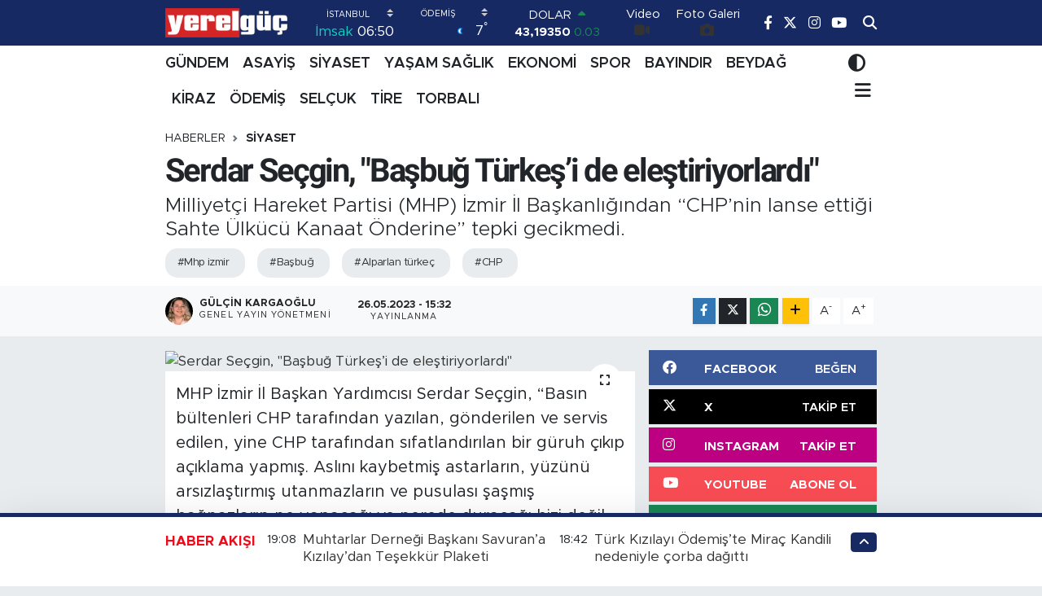

--- FILE ---
content_type: text/html; charset=UTF-8
request_url: https://www.yerelguc.com/serdar-secgin-basbug-turkesi-de-elestiriyorlardi
body_size: 25564
content:
<!DOCTYPE html>
<html lang="tr" data-theme="flow">
<head>
<link rel="dns-prefetch" href="//www.yerelguc.com">
<link rel="dns-prefetch" href="//yerelguccom.teimg.com">
<link rel="dns-prefetch" href="//static.tebilisim.com">
<link rel="dns-prefetch" href="//www.googletagmanager.com">
<link rel="dns-prefetch" href="//pagead2.googlesyndication.com">
<link rel="dns-prefetch" href="//www.facebook.com">
<link rel="dns-prefetch" href="//www.twitter.com">
<link rel="dns-prefetch" href="//www.instagram.com">
<link rel="dns-prefetch" href="//www.youtube.com">
<link rel="dns-prefetch" href="//api.whatsapp.com">
<link rel="dns-prefetch" href="//www.w3.org">
<link rel="dns-prefetch" href="//x.com">
<link rel="dns-prefetch" href="//www.linkedin.com">
<link rel="dns-prefetch" href="//pinterest.com">
<link rel="dns-prefetch" href="//t.me">
<link rel="dns-prefetch" href="//facebook.com">
<link rel="dns-prefetch" href="//www.pinterest.com">
<link rel="dns-prefetch" href="//tebilisim.com">
<link rel="dns-prefetch" href="//twitter.com">

    <meta charset="utf-8">
<title>Serdar Seçgin, &quot;Başbuğ Türkeş’i de eleştiriyorlardı&quot; - Yerelgüç Haber I İzmir Haber I Küçük Menderes Havza Haberleri I</title>
<meta name="description" content="Milliyetçi Hareket Partisi (MHP) İzmir İl Başkanlığından “CHP’nin lanse ettiği Sahte Ülkücü Kanaat Önderine” tepki gecikmedi.">
<meta name="keywords" content="mhp izmir, Başbuğ, alparlan türkeç, CHP">
<link rel="canonical" href="https://www.yerelguc.com/serdar-secgin-basbug-turkesi-de-elestiriyorlardi">
<meta name="viewport" content="width=device-width,initial-scale=1">
<meta name="X-UA-Compatible" content="IE=edge">
<meta name="robots" content="max-image-preview:large">
<meta name="theme-color" content="#162963">
<meta name="title" content="Serdar Seçgin, &quot;Başbuğ Türkeş’i de eleştiriyorlardı&quot;">
<meta name="articleSection" content="news">
<meta name="datePublished" content="2023-05-26T15:32:00+03:00">
<meta name="dateModified" content="2024-07-18T19:30:31+03:00">
<meta name="articleAuthor" content="Gülçin Kargaoğlu">
<meta name="author" content="Gülçin Kargaoğlu">
<link rel="amphtml" href="https://www.yerelguc.com/serdar-secgin-basbug-turkesi-de-elestiriyorlardi/amp">
<meta property="og:site_name" content="Yerelgüç Haber I İzmir Haber I Küçük Menderes Havza Haberleri I">
<meta property="og:title" content="Serdar Seçgin, &quot;Başbuğ Türkeş’i de eleştiriyorlardı&quot;">
<meta property="og:description" content="Milliyetçi Hareket Partisi (MHP) İzmir İl Başkanlığından “CHP’nin lanse ettiği Sahte Ülkücü Kanaat Önderine” tepki gecikmedi.">
<meta property="og:url" content="https://www.yerelguc.com/serdar-secgin-basbug-turkesi-de-elestiriyorlardi">
<meta property="og:image" content="https://yerelguccom.teimg.com/yerelguc-com/uploads/2023/05/site-223.jpg">
<meta property="og:type" content="article">
<meta property="og:article:published_time" content="2023-05-26T15:32:00+03:00">
<meta property="og:article:modified_time" content="2024-07-18T19:30:31+03:00">
<meta name="twitter:card" content="summary_large_image">
<meta name="twitter:site" content="@yerelguc">
<meta name="twitter:title" content="Serdar Seçgin, &quot;Başbuğ Türkeş’i de eleştiriyorlardı&quot;">
<meta name="twitter:description" content="Milliyetçi Hareket Partisi (MHP) İzmir İl Başkanlığından “CHP’nin lanse ettiği Sahte Ülkücü Kanaat Önderine” tepki gecikmedi.">
<meta name="twitter:image" content="https://yerelguccom.teimg.com/yerelguc-com/uploads/2023/05/site-223.jpg">
<meta name="twitter:url" content="https://www.yerelguc.com/serdar-secgin-basbug-turkesi-de-elestiriyorlardi">
<link rel="manifest" href="https://www.yerelguc.com/manifest.json?v=6.6.4" />
<link rel="preload" href="https://static.tebilisim.com/flow/assets/css/font-awesome/fa-solid-900.woff2" as="font" type="font/woff2" crossorigin />
<link rel="preload" href="https://static.tebilisim.com/flow/assets/css/font-awesome/fa-brands-400.woff2" as="font" type="font/woff2" crossorigin />
<link rel="preload" href="https://static.tebilisim.com/flow/assets/css/weather-icons/font/weathericons-regular-webfont.woff2" as="font" type="font/woff2" crossorigin />
<link rel="preload" href="https://static.tebilisim.com/flow/vendor/te/fonts/metropolis/metropolis-bold.woff2" as="font" type="font/woff2" crossorigin />
<link rel="preload" href="https://static.tebilisim.com/flow/vendor/te/fonts/metropolis/metropolis-light.woff2" as="font" type="font/woff2" crossorigin />
<link rel="preload" href="https://static.tebilisim.com/flow/vendor/te/fonts/metropolis/metropolis-medium.woff2" as="font" type="font/woff2" crossorigin />
<link rel="preload" href="https://static.tebilisim.com/flow/vendor/te/fonts/metropolis/metropolis-regular.woff2" as="font" type="font/woff2" crossorigin />
<link rel="preload" href="https://static.tebilisim.com/flow/vendor/te/fonts/metropolis/metropolis-semibold.woff2" as="font" type="font/woff2" crossorigin />


<link rel="preload" as="style" href="https://static.tebilisim.com/flow/vendor/te/fonts/metropolis.css?v=6.6.4">
<link rel="stylesheet" href="https://static.tebilisim.com/flow/vendor/te/fonts/metropolis.css?v=6.6.4">
<link rel="preload" as="style" href="https://static.tebilisim.com/flow/vendor/te/fonts/roboto.css?v=6.6.4">
<link rel="stylesheet" href="https://static.tebilisim.com/flow/vendor/te/fonts/roboto.css?v=6.6.4">

<style>:root {
        --te-link-color: #333;
        --te-link-hover-color: #000;
        --te-font: "Metropolis";
        --te-secondary-font: "Roboto";
        --te-h1-font-size: 40px;
        --te-color: #162963;
        --te-hover-color: #ed0b1c;
        --mm-ocd-width: 85%!important; /*  Mobil Menü Genişliği */
        --swiper-theme-color: var(--te-color)!important;
        --header-13-color: #ffc107;
    }</style><link rel="preload" as="style" href="https://static.tebilisim.com/flow/assets/vendor/bootstrap/css/bootstrap.min.css?v=6.6.4">
<link rel="stylesheet" href="https://static.tebilisim.com/flow/assets/vendor/bootstrap/css/bootstrap.min.css?v=6.6.4">
<link rel="preload" as="style" href="https://static.tebilisim.com/flow/assets/css/app6.6.4.min.css">
<link rel="stylesheet" href="https://static.tebilisim.com/flow/assets/css/app6.6.4.min.css">



<script type="application/ld+json">{"@context":"https:\/\/schema.org","@type":"WebSite","url":"https:\/\/www.yerelguc.com","potentialAction":{"@type":"SearchAction","target":"https:\/\/www.yerelguc.com\/arama?q={query}","query-input":"required name=query"}}</script>

<script type="application/ld+json">{"@context":"https:\/\/schema.org","@type":"NewsMediaOrganization","url":"https:\/\/www.yerelguc.com","name":"Yerelg\u00fc\u00e7 Haber I \u0130zmir Haber I K\u00fc\u00e7\u00fck Menderes Havza Haberleri I","logo":"https:\/\/yerelguccom.teimg.com\/yerelguc-com\/uploads\/2023\/04\/yerelguc.png","sameAs":["https:\/\/www.facebook.com\/yerelguc","https:\/\/www.twitter.com\/yerelguc","https:\/\/www.youtube.com\/yerelguchaber","https:\/\/www.instagram.com\/yerelguchaber"]}</script>

<script type="application/ld+json">{"@context":"https:\/\/schema.org","@graph":[{"@type":"SiteNavigationElement","name":"Ana Sayfa","url":"https:\/\/www.yerelguc.com","@id":"https:\/\/www.yerelguc.com"},{"@type":"SiteNavigationElement","name":"S\u0130YASET","url":"https:\/\/www.yerelguc.com\/siyaset","@id":"https:\/\/www.yerelguc.com\/siyaset"},{"@type":"SiteNavigationElement","name":"YA\u015eAM SA\u011eLIK","url":"https:\/\/www.yerelguc.com\/yasam-saglik","@id":"https:\/\/www.yerelguc.com\/yasam-saglik"},{"@type":"SiteNavigationElement","name":"EKONOM\u0130","url":"https:\/\/www.yerelguc.com\/ekonomi","@id":"https:\/\/www.yerelguc.com\/ekonomi"},{"@type":"SiteNavigationElement","name":"SPOR","url":"https:\/\/www.yerelguc.com\/spor","@id":"https:\/\/www.yerelguc.com\/spor"},{"@type":"SiteNavigationElement","name":"K\u00dcLT\u00dcR SANAT","url":"https:\/\/www.yerelguc.com\/kultur-sanat","@id":"https:\/\/www.yerelguc.com\/kultur-sanat"},{"@type":"SiteNavigationElement","name":"G\u00dcNDEM","url":"https:\/\/www.yerelguc.com\/gundem","@id":"https:\/\/www.yerelguc.com\/gundem"},{"@type":"SiteNavigationElement","name":"E\u011e\u0130T\u0130M \/ TEKNOLOJ\u0130","url":"https:\/\/www.yerelguc.com\/egitim-teknoloji","@id":"https:\/\/www.yerelguc.com\/egitim-teknoloji"},{"@type":"SiteNavigationElement","name":"ASAY\u0130\u015e","url":"https:\/\/www.yerelguc.com\/asayis","@id":"https:\/\/www.yerelguc.com\/asayis"},{"@type":"SiteNavigationElement","name":"ETK\u0130NL\u0130K","url":"https:\/\/www.yerelguc.com\/etkinlik","@id":"https:\/\/www.yerelguc.com\/etkinlik"},{"@type":"SiteNavigationElement","name":"YEREL Y\u00d6NET\u0130MLER","url":"https:\/\/www.yerelguc.com\/yerel-yonetimler","@id":"https:\/\/www.yerelguc.com\/yerel-yonetimler"},{"@type":"SiteNavigationElement","name":"RESM\u0130 \u0130LANLAR","url":"https:\/\/www.yerelguc.com\/resmi-ilanlar","@id":"https:\/\/www.yerelguc.com\/resmi-ilanlar"},{"@type":"SiteNavigationElement","name":"BELED\u0130YE","url":"https:\/\/www.yerelguc.com\/belediye","@id":"https:\/\/www.yerelguc.com\/belediye"},{"@type":"SiteNavigationElement","name":"REKLAM","url":"https:\/\/www.yerelguc.com\/reklam","@id":"https:\/\/www.yerelguc.com\/reklam"},{"@type":"SiteNavigationElement","name":"\u00d6DEM\u0130\u015e","url":"https:\/\/www.yerelguc.com\/odemis","@id":"https:\/\/www.yerelguc.com\/odemis"},{"@type":"SiteNavigationElement","name":"T\u0130RE","url":"https:\/\/www.yerelguc.com\/tire","@id":"https:\/\/www.yerelguc.com\/tire"},{"@type":"SiteNavigationElement","name":"BEYDA\u011e","url":"https:\/\/www.yerelguc.com\/beydag-1","@id":"https:\/\/www.yerelguc.com\/beydag-1"},{"@type":"SiteNavigationElement","name":"K\u0130RAZ","url":"https:\/\/www.yerelguc.com\/kiraz","@id":"https:\/\/www.yerelguc.com\/kiraz"},{"@type":"SiteNavigationElement","name":"BAYINDIR","url":"https:\/\/www.yerelguc.com\/bayindir","@id":"https:\/\/www.yerelguc.com\/bayindir"},{"@type":"SiteNavigationElement","name":"SEL\u00c7UK","url":"https:\/\/www.yerelguc.com\/selcuk","@id":"https:\/\/www.yerelguc.com\/selcuk"},{"@type":"SiteNavigationElement","name":"TORBALI","url":"https:\/\/www.yerelguc.com\/torbali","@id":"https:\/\/www.yerelguc.com\/torbali"},{"@type":"SiteNavigationElement","name":"\u0130leti\u015fim","url":"https:\/\/www.yerelguc.com\/iletisim","@id":"https:\/\/www.yerelguc.com\/iletisim"},{"@type":"SiteNavigationElement","name":"Gizlilik S\u00f6zle\u015fmesi","url":"https:\/\/www.yerelguc.com\/gizlilik-sozlesmesi","@id":"https:\/\/www.yerelguc.com\/gizlilik-sozlesmesi"},{"@type":"SiteNavigationElement","name":"Yazarlar","url":"https:\/\/www.yerelguc.com\/yazarlar","@id":"https:\/\/www.yerelguc.com\/yazarlar"},{"@type":"SiteNavigationElement","name":"Foto Galeri","url":"https:\/\/www.yerelguc.com\/foto-galeri","@id":"https:\/\/www.yerelguc.com\/foto-galeri"},{"@type":"SiteNavigationElement","name":"Video Galeri","url":"https:\/\/www.yerelguc.com\/video","@id":"https:\/\/www.yerelguc.com\/video"},{"@type":"SiteNavigationElement","name":"Biyografiler","url":"https:\/\/www.yerelguc.com\/biyografi","@id":"https:\/\/www.yerelguc.com\/biyografi"},{"@type":"SiteNavigationElement","name":"Firma Rehberi","url":"https:\/\/www.yerelguc.com\/rehber","@id":"https:\/\/www.yerelguc.com\/rehber"},{"@type":"SiteNavigationElement","name":"Seri \u0130lanlar","url":"https:\/\/www.yerelguc.com\/ilan","@id":"https:\/\/www.yerelguc.com\/ilan"},{"@type":"SiteNavigationElement","name":"Vefatlar","url":"https:\/\/www.yerelguc.com\/vefat","@id":"https:\/\/www.yerelguc.com\/vefat"},{"@type":"SiteNavigationElement","name":"R\u00f6portajlar","url":"https:\/\/www.yerelguc.com\/roportaj","@id":"https:\/\/www.yerelguc.com\/roportaj"},{"@type":"SiteNavigationElement","name":"Anketler","url":"https:\/\/www.yerelguc.com\/anketler","@id":"https:\/\/www.yerelguc.com\/anketler"},{"@type":"SiteNavigationElement","name":"\u00d6demi\u015f Bug\u00fcn, Yar\u0131n ve 1 Haftal\u0131k Hava Durumu Tahmini","url":"https:\/\/www.yerelguc.com\/odemis-hava-durumu","@id":"https:\/\/www.yerelguc.com\/odemis-hava-durumu"},{"@type":"SiteNavigationElement","name":"\u00d6demi\u015f Namaz Vakitleri","url":"https:\/\/www.yerelguc.com\/odemis-namaz-vakitleri","@id":"https:\/\/www.yerelguc.com\/odemis-namaz-vakitleri"},{"@type":"SiteNavigationElement","name":"Puan Durumu ve Fikst\u00fcr","url":"https:\/\/www.yerelguc.com\/futbol\/st-super-lig-puan-durumu-ve-fikstur","@id":"https:\/\/www.yerelguc.com\/futbol\/st-super-lig-puan-durumu-ve-fikstur"}]}</script>

<script type="application/ld+json">{"@context":"https:\/\/schema.org","@type":"BreadcrumbList","itemListElement":[{"@type":"ListItem","position":1,"item":{"@type":"Thing","@id":"https:\/\/www.yerelguc.com","name":"Haberler"}}]}</script>
<script type="application/ld+json">{"@context":"https:\/\/schema.org","@type":"NewsArticle","headline":"Serdar Se\u00e7gin, \"Ba\u015fbu\u011f T\u00fcrke\u015f\u2019i de ele\u015ftiriyorlard\u0131\"","articleSection":"S\u0130YASET","dateCreated":"2023-05-26T15:32:00+03:00","datePublished":"2023-05-26T15:32:00+03:00","dateModified":"2024-07-18T19:30:31+03:00","wordCount":540,"genre":"news","mainEntityOfPage":{"@type":"WebPage","@id":"https:\/\/www.yerelguc.com\/serdar-secgin-basbug-turkesi-de-elestiriyorlardi"},"articleBody":"<p>MHP \u0130zmir \u0130l Ba\u015fkan Yard\u0131mc\u0131s\u0131 Serdar Se\u00e7gin, \u201cBas\u0131n b\u00fcltenleri CHP taraf\u0131ndan yaz\u0131lan, g\u00f6nderilen ve servis edilen, yine CHP taraf\u0131ndan s\u0131fatland\u0131r\u0131lan bir g\u00fcruh \u00e7\u0131k\u0131p a\u00e7\u0131klama yapm\u0131\u015f. Asl\u0131n\u0131 kaybetmi\u015f astarlar\u0131n, y\u00fcz\u00fcn\u00fc ars\u0131zla\u015ft\u0131rm\u0131\u015f utanmazlar\u0131n ve pusulas\u0131 \u015fa\u015fm\u0131\u015f ba\u011fnazlar\u0131n ne yapaca\u011f\u0131 ve nerede duraca\u011f\u0131 bizi de\u011fil ilgilendirse ilgilendirse HDP, CHP ve B\u00f6l\u00fcc\u00fc \u00d6rg\u00fct PKK\u2019l\u0131lar\u0131 ilgilendirir. CHP\u2019nin de b\u00f6yle bir kurumu oldu\u011funu bilmiyorduk, \u00f6\u011frenmi\u015f olduk\u201d ifadelerini kulland\u0131.<\/p>\r\n\r\n<p>MHP \u0130zmir \u0130l Ba\u015fkan Yard\u0131mc\u0131s\u0131 Serdar Se\u00e7gin, \u201cMHP mensubu olmak, MHP ve \u00dclk\u00fcc\u00fcl\u00fck nam\u0131na konu\u015fmak herkesin haddi ve hakk\u0131 de\u011fildir. Hele hele arkalar\u0131ndan kendilerinden ba\u015fka kimsenin gitmedi\u011fi, g\u00f6lgelerinin bile onlar\u0131 takip etmeyi \u00e7oktan b\u0131rakt\u0131 baz\u0131 \u015fahsiyetlerin biz kanaat \u00f6nderiyiz diye ortaya \u00e7\u0131kmalar\u0131 komik, komik oldu\u011fu kadar avu\u00e7lar\u0131na d\u00fc\u015ft\u00fckleri CHP ve yanda\u015flar\u0131n\u0131n bulundu\u011fu durum kadar ac\u0131d\u0131r.\u201d Diyerek d\u00fcn CHP taraf\u0131ndan \u00fclk\u00fcc\u00fc kanaat \u00f6nderi olarak s\u0131fatland\u0131r\u0131lan, bas\u0131na lanse ve servis edilenler hakk\u0131nda a\u00e7\u0131klama yapan Se\u00e7gin, \u201cMHP ve \u00dclk\u00fcc\u00fc Kurulu\u015flar, isimleri ve s\u0131fatlar\u0131yla tescillenmi\u015f, hiyerar\u015fik yap\u0131lar\u0131yla te\u015fkilatlanm\u0131\u015f, Liderimiz Devlet Bah\u00e7eli Beyefendi\u2019nin emrinde olan ve herkes taraf\u0131ndan bilinen maruf ve me\u015fhur kurulu\u015flard\u0131r. Ad\u0131 ge\u00e7en ki\u015fi ve kurulu\u015flar bizim resmi yap\u0131lar\u0131m\u0131z i\u00e7inde yer alamayan, tan\u0131mad\u0131\u011f\u0131m\u0131z bir mihrak\u0131n temsilcileri olabilir. Hatt\u0131 zat\u0131nda CHP taraf\u0131ndan lanse edilmeleri de yeterli bir zul ve trajikomik bir durumdur.\u201d Dedi<\/p>\r\n\r\n<p><strong>&nbsp;Ba\u015fbu\u011f T\u00fcrke\u015f\u2019i Ele\u015ftiren Zihniyet<\/strong><\/p>\r\n\r\n<p>MHP \u0130zmir\u2019in Medya ve Tan\u0131t\u0131m\u2019dan Sorumlu il ba\u015fkan yard\u0131mc\u0131s\u0131 Se\u00e7gin son olarak, \u201cT\u00fcrk\u2019\u00fcn devlet, beka, istiklal, istikrar ve istikbal anlay\u0131\u015f\u0131ndan bihaber olan bu tip zihniyetler her d\u00f6nemde vard\u0131. Ge\u00e7mi\u015fte Ba\u015fbu\u011fumuzu da DYP-SHP koalisyonuna destek oluyor diye ortaya at\u0131lan, devletin ne oldu\u011funu kavrayamayan gruplar vard\u0131. \u015eimdi de bunlar var. Biz \u00fc\u00e7 be\u015f ki\u015finin \u015fahsi h\u0131rslar\u0131 ve isteklerine g\u00f6re hareket edecek b\u00fcro adamlar\u0131 de\u011fil, dava adamlar\u0131y\u0131z. Derdimiz 85 Milyonluk milletimiz, Balkanlar\u2019dan Japon Denizine kadar uzanan T\u00fcrk D\u00fcnyas\u0131d\u0131r. Onlara CHP trenindeki t\u00fcm bile\u015fenlerle g\u00fcle g\u00fcle diyoruz.\u201d<\/p>\r\n\r\n<p><strong>Bizi \u0130lgilendirmiyor<\/strong><\/p>\r\n\r\n<p>\u201cBas\u0131n b\u00fcltenleri CHP taraf\u0131ndan yaz\u0131lan, g\u00f6nderilen ve servis edilen, yine CHP taraf\u0131ndan s\u0131fatland\u0131r\u0131lan bir g\u00fcruh \u00e7\u0131k\u0131p a\u00e7\u0131klama yap\u0131yor, diyebiliriz ki\u2026 Asl\u0131n\u0131 kaybetmi\u015f astarlar\u0131n, y\u00fcz\u00fcn\u00fc ars\u0131zla\u015ft\u0131rm\u0131\u015f utanmazlar\u0131n ve pusulas\u0131 \u015fa\u015fm\u0131\u015f ba\u011fnazlar\u0131n ne yapaca\u011f\u0131 ve nerede duraca\u011f\u0131 bizi de\u011fil, ilgilendirse ilgilendirse HDP, FET\u00d6, CHP ve B\u00f6l\u00fcc\u00fc \u00d6rg\u00fct PKK\u2019l\u0131lar\u0131 ilgilendirir. B\u00fct\u00fcn alg\u0131 \u00e7al\u0131\u015fmalar\u0131na, operasyonlara, manip\u00fclasyonlara, iftira kampanyalar\u0131na ve itibar suikastlar\u0131na ra\u011fmen; T\u00fcrk se\u00e7meni d\u00fcnyaya sa\u011fduyu sersi vermi\u015ftir. Nitekim; T\u00fcrk Milleti tercihini Cumhur \u0130ttifak\u0131\u2019ndan yana kullanm\u0131\u015ft\u0131r!...\u201d diyerek a\u00e7\u0131klamas\u0131n\u0131 tamamlad\u0131.<\/p>","description":"Milliyet\u00e7i Hareket Partisi (MHP) \u0130zmir \u0130l Ba\u015fkanl\u0131\u011f\u0131ndan \u201cCHP\u2019nin lanse etti\u011fi Sahte \u00dclk\u00fcc\u00fc Kanaat \u00d6nderine\u201d tepki gecikmedi.","inLanguage":"tr-TR","keywords":["mhp izmir","Ba\u015fbu\u011f","alparlan t\u00fcrke\u00e7","CHP"],"image":{"@type":"ImageObject","url":"https:\/\/yerelguccom.teimg.com\/crop\/1280x720\/yerelguc-com\/uploads\/2023\/05\/site-223.jpg","width":"1280","height":"720","caption":"Serdar Se\u00e7gin, \"Ba\u015fbu\u011f T\u00fcrke\u015f\u2019i de ele\u015ftiriyorlard\u0131\""},"publishingPrinciples":"https:\/\/www.yerelguc.com\/gizlilik-sozlesmesi","isFamilyFriendly":"http:\/\/schema.org\/True","isAccessibleForFree":"http:\/\/schema.org\/True","publisher":{"@type":"Organization","name":"Yerelg\u00fc\u00e7 Haber I \u0130zmir Haber I K\u00fc\u00e7\u00fck Menderes Havza Haberleri I","image":"https:\/\/yerelguccom.teimg.com\/yerelguc-com\/uploads\/2023\/04\/yerelguc.png","logo":{"@type":"ImageObject","url":"https:\/\/yerelguccom.teimg.com\/yerelguc-com\/uploads\/2023\/04\/yerelguc.png","width":"640","height":"375"}},"author":{"@type":"Person","name":"G\u00fcl\u00e7in Kargao\u011flu","honorificPrefix":"","jobTitle":"Genel Yay\u0131n Y\u00f6netmeni","url":null}}</script>
<script data-cfasync="false" src="https://static.tebilisim.com/flow/assets/js/dark-mode.js?v=6.6.4"></script>





<style>
.mega-menu {z-index: 9999 !important;}
@media screen and (min-width: 1620px) {
    .container {width: 1280px!important; max-width: 1280px!important;}
    #ad_36 {margin-right: 15px !important;}
    #ad_9 {margin-left: 15px !important;}
}

@media screen and (min-width: 1325px) and (max-width: 1620px) {
    .container {width: 1100px!important; max-width: 1100px!important;}
    #ad_36 {margin-right: 100px !important;}
    #ad_9 {margin-left: 100px !important;}
}
@media screen and (min-width: 1295px) and (max-width: 1325px) {
    .container {width: 990px!important; max-width: 990px!important;}
    #ad_36 {margin-right: 165px !important;}
    #ad_9 {margin-left: 165px !important;}
}
@media screen and (min-width: 1200px) and (max-width: 1295px) {
    .container {width: 900px!important; max-width: 900px!important;}
    #ad_36 {margin-right: 210px !important;}
    #ad_9 {margin-left: 210px !important;}

}
</style><script async src="https://www.googletagmanager.com/gtag/js?id=G-Z2YJHG8WBW" type="9908a48906a0f824b855c740-text/javascript"></script>
<script type="9908a48906a0f824b855c740-text/javascript">
  window.dataLayer = window.dataLayer || [];
  function gtag(){dataLayer.push(arguments);}
  gtag('js', new Date());

  gtag('config', 'G-Z2YJHG8WBW');
</script>
<script async src="https://pagead2.googlesyndication.com/pagead/js/adsbygoogle.js?client=ca-pub-8331358962086737" crossorigin="anonymous" type="9908a48906a0f824b855c740-text/javascript"></script>
     <script async src="https://pagead2.googlesyndication.com/pagead/js/adsbygoogle.js?client=ca-pub-8331358962086737" crossorigin="anonymous" type="9908a48906a0f824b855c740-text/javascript"></script>






</head>




<body class="d-flex flex-column min-vh-100">

    
    

    <header class="header-8">
    <nav class="top-header navbar navbar-expand-lg navbar-dark bg-te-color py-1">
        <div class="container">
                            <a class="navbar-brand me-0" href="/" title="Yerelgüç Haber I İzmir Haber I Küçük Menderes Havza Haberleri I">
                <img src="https://yerelguccom.teimg.com/yerelguc-com/uploads/2023/04/yerelguc.png" alt="Yerelgüç Haber I İzmir Haber I Küçük Menderes Havza Haberleri I" width="150" height="40" class="light-mode img-fluid flow-logo">
<img src="https://yerelguccom.teimg.com/yerelguc-com/uploads/2023/04/yerelguc.png" alt="Yerelgüç Haber I İzmir Haber I Küçük Menderes Havza Haberleri I" width="150" height="40" class="dark-mode img-fluid flow-logo d-none">

            </a>
            
            <div class="header-widgets d-lg-flex justify-content-end align-items-center d-none">

                                    <!-- HAVA DURUMU -->

<input type="hidden" name="widget_setting_weathercity" value="38.22780000,27.96955000" />

    
        
        <div class="prayer-top d-none d-lg-flex justify-content-between flex-column">
            <select class="form-select border-0 bg-transparent text-white" name="city" onchange="if (!window.__cfRLUnblockHandlers) return false; window.location.href=this.value" data-cf-modified-9908a48906a0f824b855c740-="">
            <option value="/adana-namaz-vakitleri" >Adana</option>
            <option value="/adiyaman-namaz-vakitleri" >Adıyaman</option>
            <option value="/afyonkarahisar-namaz-vakitleri" >Afyonkarahisar</option>
            <option value="/agri-namaz-vakitleri" >Ağrı</option>
            <option value="/aksaray-namaz-vakitleri" >Aksaray</option>
            <option value="/amasya-namaz-vakitleri" >Amasya</option>
            <option value="/ankara-namaz-vakitleri" >Ankara</option>
            <option value="/antalya-namaz-vakitleri" >Antalya</option>
            <option value="/ardahan-namaz-vakitleri" >Ardahan</option>
            <option value="/artvin-namaz-vakitleri" >Artvin</option>
            <option value="/aydin-namaz-vakitleri" >Aydın</option>
            <option value="/balikesir-namaz-vakitleri" >Balıkesir</option>
            <option value="/bartin-namaz-vakitleri" >Bartın</option>
            <option value="/batman-namaz-vakitleri" >Batman</option>
            <option value="/bayburt-namaz-vakitleri" >Bayburt</option>
            <option value="/bilecik-namaz-vakitleri" >Bilecik</option>
            <option value="/bingol-namaz-vakitleri" >Bingöl</option>
            <option value="/bitlis-namaz-vakitleri" >Bitlis</option>
            <option value="/bolu-namaz-vakitleri" >Bolu</option>
            <option value="/burdur-namaz-vakitleri" >Burdur</option>
            <option value="/bursa-namaz-vakitleri" >Bursa</option>
            <option value="/canakkale-namaz-vakitleri" >Çanakkale</option>
            <option value="/cankiri-namaz-vakitleri" >Çankırı</option>
            <option value="/corum-namaz-vakitleri" >Çorum</option>
            <option value="/denizli-namaz-vakitleri" >Denizli</option>
            <option value="/diyarbakir-namaz-vakitleri" >Diyarbakır</option>
            <option value="/duzce-namaz-vakitleri" >Düzce</option>
            <option value="/edirne-namaz-vakitleri" >Edirne</option>
            <option value="/elazig-namaz-vakitleri" >Elazığ</option>
            <option value="/erzincan-namaz-vakitleri" >Erzincan</option>
            <option value="/erzurum-namaz-vakitleri" >Erzurum</option>
            <option value="/eskisehir-namaz-vakitleri" >Eskişehir</option>
            <option value="/gaziantep-namaz-vakitleri" >Gaziantep</option>
            <option value="/giresun-namaz-vakitleri" >Giresun</option>
            <option value="/gumushane-namaz-vakitleri" >Gümüşhane</option>
            <option value="/hakkari-namaz-vakitleri" >Hakkâri</option>
            <option value="/hatay-namaz-vakitleri" >Hatay</option>
            <option value="/igdir-namaz-vakitleri" >Iğdır</option>
            <option value="/isparta-namaz-vakitleri" >Isparta</option>
            <option value="/istanbul-namaz-vakitleri"  selected >İstanbul</option>
            <option value="/izmir-namaz-vakitleri" >İzmir</option>
            <option value="/kahramanmaras-namaz-vakitleri" >Kahramanmaraş</option>
            <option value="/karabuk-namaz-vakitleri" >Karabük</option>
            <option value="/karaman-namaz-vakitleri" >Karaman</option>
            <option value="/kars-namaz-vakitleri" >Kars</option>
            <option value="/kastamonu-namaz-vakitleri" >Kastamonu</option>
            <option value="/kayseri-namaz-vakitleri" >Kayseri</option>
            <option value="/kilis-namaz-vakitleri" >Kilis</option>
            <option value="/kirikkale-namaz-vakitleri" >Kırıkkale</option>
            <option value="/kirklareli-namaz-vakitleri" >Kırklareli</option>
            <option value="/kirsehir-namaz-vakitleri" >Kırşehir</option>
            <option value="/kocaeli-namaz-vakitleri" >Kocaeli</option>
            <option value="/konya-namaz-vakitleri" >Konya</option>
            <option value="/kutahya-namaz-vakitleri" >Kütahya</option>
            <option value="/malatya-namaz-vakitleri" >Malatya</option>
            <option value="/manisa-namaz-vakitleri" >Manisa</option>
            <option value="/mardin-namaz-vakitleri" >Mardin</option>
            <option value="/mersin-namaz-vakitleri" >Mersin</option>
            <option value="/mugla-namaz-vakitleri" >Muğla</option>
            <option value="/mus-namaz-vakitleri" >Muş</option>
            <option value="/nevsehir-namaz-vakitleri" >Nevşehir</option>
            <option value="/nigde-namaz-vakitleri" >Niğde</option>
            <option value="/ordu-namaz-vakitleri" >Ordu</option>
            <option value="/osmaniye-namaz-vakitleri" >Osmaniye</option>
            <option value="/rize-namaz-vakitleri" >Rize</option>
            <option value="/sakarya-namaz-vakitleri" >Sakarya</option>
            <option value="/samsun-namaz-vakitleri" >Samsun</option>
            <option value="/sanliurfa-namaz-vakitleri" >Şanlıurfa</option>
            <option value="/siirt-namaz-vakitleri" >Siirt</option>
            <option value="/sinop-namaz-vakitleri" >Sinop</option>
            <option value="/sivas-namaz-vakitleri" >Sivas</option>
            <option value="/sirnak-namaz-vakitleri" >Şırnak</option>
            <option value="/tekirdag-namaz-vakitleri" >Tekirdağ</option>
            <option value="/tokat-namaz-vakitleri" >Tokat</option>
            <option value="/trabzon-namaz-vakitleri" >Trabzon</option>
            <option value="/tunceli-namaz-vakitleri" >Tunceli</option>
            <option value="/usak-namaz-vakitleri" >Uşak</option>
            <option value="/van-namaz-vakitleri" >Van</option>
            <option value="/yalova-namaz-vakitleri" >Yalova</option>
            <option value="/yozgat-namaz-vakitleri" >Yozgat</option>
            <option value="/zonguldak-namaz-vakitleri" >Zonguldak</option>
    </select>

                        <div class="text-white text-end"> <span class="text-cyan">İmsak</span> 06:50
            </div>
                    </div>
        <div class="weather-top weather-widget d-none d-lg-flex justify-content-between flex-column">
            <div class="weather">
                <select class="form-select border-0 bg-transparent text-white" name="city">
        <option value="38.80078000,27.04375000" >Aliağa</option>
        <option value="38.37302000,27.08714000" >Balçova</option>
        <option value="38.21741000,27.64744000" >Bayındır</option>
        <option value="38.46222000,27.16667000" >Bayraklı</option>
        <option value="39.17088000,27.18918000" >Bergama</option>
        <option value="38.08241000,28.21609000" >Beydağ</option>
        <option value="38.48492000,27.25235000" >Bornova</option>
        <option value="38.34813000,27.25053000" >Buca</option>
        <option value="38.32614000,26.30574000" >Çeşme</option>
        <option value="38.48802000,26.96596000" >Çiğli</option>
        <option value="39.07100000,26.89017000" >Dikili</option>
        <option value="38.67030000,26.75656000" >Foça</option>
        <option value="38.31098000,27.15178000" >Gaziemir</option>
        <option value="38.37046000,26.86930000" >Güzelbahçe</option>
        <option value="38.36912000,27.12696000" >Karabağlar</option>
        <option value="38.63640000,26.51094000" >Karaburun</option>
        <option value="38.46775000,27.11502000" >Karşıyaka</option>
        <option value="38.40883000,27.49100000" >Kemalpaşa</option>
        <option value="38.23056000,28.20444000" >Kiraz</option>
        <option value="39.08722000,27.38333000" >Kınık</option>
        <option value="38.41448000,27.14412000" >Konak</option>
        <option value="38.24963000,27.13429000" >Menderes</option>
        <option value="38.61608000,27.06315000" >Menemen</option>
        <option value="38.38957000,27.02431000" >Narlıdere</option>
        <option value="38.22780000,27.96955000"  selected >Ödemiş</option>
        <option value="38.18144000,26.88877000" >Seferihisar</option>
        <option value="37.95137000,27.36849000" >Selçuk</option>
        <option value="38.06582000,27.72730000" >Tire</option>
        <option value="38.17603000,27.37182000" >Torbalı</option>
        <option value="38.32292000,26.76403000" >Urla</option>
    </select>




            </div>
            <div class="weather-degree text-light text-end">
                <img src="//cdn.weatherapi.com/weather/64x64/night/113.png" class="condition" width="26" height="26" alt="7"/>
                <span class="degree text-white">7</span><sup>°</sup>
            </div>
        </div>

    
<div data-location='{"city":"TUXX0014"}' class="d-none"></div>


                    <!-- PİYASALAR -->
        <div class="parite-top position-relative overflow-hidden" style="height: 40px;">
        <div class="newsticker">
            <ul class="newsticker__h4 list-unstyled text-white small" data-header="8">
                <li class="newsticker__item dollar">
                    <div>DOLAR <i class="fa fa-caret-up text-success ms-1"></i> </div>
                    <div class="fw-bold d-inline-block">43,19350</div><span
                        class="text-success d-inline-block ms-1">0.03</span>
                </li>
                <li class="newsticker__item euro">
                    <div>EURO <i class="fa fa-caret-down text-danger ms-1"></i> </div>
                    <div class="fw-bold d-inline-block">50,28590</div><span
                        class="text-danger d-inline-block ms-1">-0.07</span>
                </li>
                <li class="newsticker__item sterlin">
                    <div>STERLİN <i class="fa fa-caret-down text-danger ms-1"></i> </div>
                    <div class="fw-bold d-inline-block">58,00510</div><span
                        class="text-danger d-inline-block ms-1">-0.1</span>
                </li>
                <li class="newsticker__item altin">
                    <div>G.ALTIN <i class="fa fa-caret-down text-danger ms-1"></i> </div>
                    <div class="fw-bold d-inline-block">6414,85000</div><span
                        class="text-danger d-inline-block ms-1">-0.13</span>
                </li>
                <li class="newsticker__item bist">
                    <div>BİST100 <i class="fa fa-caret-up text-success ms-1"></i></div>
                    <div class="fw-bold d-inline-block">12.457,00</div><span class="text-success d-inline-block ms-1">70</span>
                </li>
                <li class="newsticker__item btc">
                    <div>BITCOIN <i class="fa fa-caret-down text-danger ms-1"></i> </div>
                    <div class="fw-bold d-inline-block">96.556,33</div><span class="text-danger d-inline-block ms-1">-0.49</span>
                </li>
            </ul>
        </div>
    </div>
    

                                <div class="1">
    <a href="/video" class="text-center d-block mt-1 " target="_self" title="Video">
        <div class="small text-white lh-1">Video</div>
        <i class="fa fa-video me-1"></i>    </a>
</div>
<div class="0">
    <a href="/foto-galeri" class="text-center d-block mt-1 " target="_self" title="Foto Galeri">
        <div class="small text-white lh-1">Foto Galeri</div>
        <i class="fa fa-camera me-1"></i>    </a>
</div>


                <div class="top-social-media">
                                        <a href="https://www.facebook.com/yerelguc" class="ms-2" target="_blank" rel="nofollow noreferrer noopener"><i class="fab fa-facebook-f text-white"></i></a>
                                                            <a href="https://www.twitter.com/yerelguc" class="ms-2" target="_blank" rel="nofollow noreferrer noopener"><i class="fab fa-x-twitter text-white"></i></a>
                                                            <a href="https://www.instagram.com/yerelguchaber" class="ms-2" target="_blank" rel="nofollow noreferrer noopener"><i class="fab fa-instagram text-white"></i></a>
                                                                                <a href="https://www.youtube.com/yerelguchaber" class="ms-2" target="_blank" rel="nofollow noreferrer noopener"><i class="fab fa-youtube text-white"></i></a>
                                                        </div>
                <div class="search-top">
                    <a href="/arama" class="d-block" title="Ara">
                        <i class="fa fa-search text-white"></i>
                    </a>
                </div>
            </div>
            <ul class="nav d-lg-none px-2">
                <li class="nav-item dropdown ">
    <a href="#" class="me-2 text-white " data-bs-toggle="dropdown" data-bs-display="static">
        <i class="fas fa-adjust fa-lg theme-icon-active"></i>
    </a>
    <ul class="dropdown-menu min-w-auto dropdown-menu-end shadow-none border-0 rounded-0">
        <li>
            <button type="button" class="dropdown-item d-flex align-items-center active" data-bs-theme-value="light">
                <i class="fa fa-sun me-1 mode-switch"></i>
                Açık
            </button>
        </li>
        <li>
            <button type="button" class="dropdown-item d-flex align-items-center" data-bs-theme-value="dark">
                <i class="fa fa-moon me-1 mode-switch"></i>
                Koyu
            </button>
        </li>
        <li>
            <button type="button" class="dropdown-item d-flex align-items-center" data-bs-theme-value="auto">
                <i class="fas fa-adjust me-1 mode-switch"></i>
                Sistem
            </button>
        </li>
    </ul>
</li>

                <li class="nav-item"><a href="/arama" class="me-2 text-white" title="Ara"><i class="fa fa-search fa-lg"></i></a></li>
                <li class="nav-item"><a href="#menu" title="Ana Menü" class="text-white"><i class="fa fa-bars fa-lg"></i></a></li>
            </ul>
        </div>
    </nav>
    <div class="main-menu navbar navbar-expand-lg d-none d-lg-block bg-white">
        <div class="container">
            <ul  class="nav fw-semibold">
        <li class="nav-item   ">
        <a href="/gundem" class="nav-link text-dark" target="_self" title="GÜNDEM">GÜNDEM</a>
        
    </li>
        <li class="nav-item   ">
        <a href="/asayis" class="nav-link text-dark" target="_self" title="ASAYİŞ">ASAYİŞ</a>
        
    </li>
        <li class="nav-item   ">
        <a href="/siyaset" class="nav-link text-dark" target="_self" title="SİYASET">SİYASET</a>
        
    </li>
        <li class="nav-item   ">
        <a href="/yasam-saglik" class="nav-link text-dark" target="_self" title="YAŞAM SAĞLIK">YAŞAM SAĞLIK</a>
        
    </li>
        <li class="nav-item   ">
        <a href="/ekonomi" class="nav-link text-dark" target="_self" title="EKONOMİ">EKONOMİ</a>
        
    </li>
        <li class="nav-item   ">
        <a href="/spor" class="nav-link text-dark" target="_self" title="SPOR">SPOR</a>
        
    </li>
        <li class="nav-item   ">
        <a href="/bayindir" class="nav-link text-dark" target="_self" title="BAYINDIR">BAYINDIR</a>
        
    </li>
        <li class="nav-item   ">
        <a href="/beydag-1" class="nav-link text-dark" target="_self" title="BEYDAĞ">BEYDAĞ</a>
        
    </li>
        <li class="nav-item   ">
        <a href="/kiraz" class="nav-link text-dark" target="_self" title="KİRAZ">KİRAZ</a>
        
    </li>
        <li class="nav-item   ">
        <a href="/odemis" class="nav-link text-dark" target="_self" title="ÖDEMİŞ">ÖDEMİŞ</a>
        
    </li>
        <li class="nav-item   ">
        <a href="/selcuk" class="nav-link text-dark" target="_self" title="SELÇUK">SELÇUK</a>
        
    </li>
        <li class="nav-item   ">
        <a href="/tire" class="nav-link text-dark" target="_self" title="TİRE">TİRE</a>
        
    </li>
        <li class="nav-item   ">
        <a href="/torbali" class="nav-link text-dark" target="_self" title="TORBALI">TORBALI</a>
        
    </li>
    </ul>

            <ul class="navigation-menu nav d-flex align-items-center">
                <li class="nav-item dropdown d-none d-lg-block">
    <a href="#" class="text-dark " data-bs-toggle="dropdown" data-bs-display="static">
        <i class="fas fa-adjust fa-lg theme-icon-active"></i>
    </a>
    <ul class="dropdown-menu min-w-auto dropdown-menu-end shadow-none border-0 rounded-0">
        <li>
            <button type="button" class="dropdown-item d-flex align-items-center active" data-bs-theme-value="light">
                <i class="fa fa-sun me-1 mode-switch"></i>
                Açık
            </button>
        </li>
        <li>
            <button type="button" class="dropdown-item d-flex align-items-center" data-bs-theme-value="dark">
                <i class="fa fa-moon me-1 mode-switch"></i>
                Koyu
            </button>
        </li>
        <li>
            <button type="button" class="dropdown-item d-flex align-items-center" data-bs-theme-value="auto">
                <i class="fas fa-adjust me-1 mode-switch"></i>
                Sistem
            </button>
        </li>
    </ul>
</li>

                <li class="nav-item dropdown position-static">
                    <a class="nav-link pe-0 text-dark" data-bs-toggle="dropdown" href="#" aria-haspopup="true"
                        aria-expanded="false" title="Ana Menü">
                        <i class="fa fa-bars fa-lg"></i>
                    </a>
                    <div class="mega-menu dropdown-menu dropdown-menu-end text-capitalize shadow-lg border-0 rounded-0">

    <div class="row g-3 small p-3">

                <div class="col">
            <div class="extra-sections bg-light p-3 border">
                <a href="https://www.yerelguc.com/istanbul-nobetci-eczaneler" title="İstanbul Nöbetçi Eczaneler" class="d-block border-bottom pb-2 mb-2" target="_self"><i class="fa-solid fa-capsules me-2"></i>İstanbul Nöbetçi Eczaneler</a>
<a href="https://www.yerelguc.com/istanbul-hava-durumu" title="İstanbul Hava Durumu" class="d-block border-bottom pb-2 mb-2" target="_self"><i class="fa-solid fa-cloud-sun me-2"></i>İstanbul Hava Durumu</a>
<a href="https://www.yerelguc.com/istanbul-namaz-vakitleri" title="İstanbul Namaz Vakitleri" class="d-block border-bottom pb-2 mb-2" target="_self"><i class="fa-solid fa-mosque me-2"></i>İstanbul Namaz Vakitleri</a>
<a href="https://www.yerelguc.com/istanbul-trafik-durumu" title="İstanbul Trafik Yoğunluk Haritası" class="d-block border-bottom pb-2 mb-2" target="_self"><i class="fa-solid fa-car me-2"></i>İstanbul Trafik Yoğunluk Haritası</a>
<a href="https://www.yerelguc.com/futbol/super-lig-puan-durumu-ve-fikstur" title="Süper Lig Puan Durumu ve Fikstür" class="d-block border-bottom pb-2 mb-2" target="_self"><i class="fa-solid fa-chart-bar me-2"></i>Süper Lig Puan Durumu ve Fikstür</a>
<a href="https://www.yerelguc.com/tum-mansetler" title="Tüm Manşetler" class="d-block border-bottom pb-2 mb-2" target="_self"><i class="fa-solid fa-newspaper me-2"></i>Tüm Manşetler</a>
<a href="https://www.yerelguc.com/sondakika-haberleri" title="Son Dakika Haberleri" class="d-block border-bottom pb-2 mb-2" target="_self"><i class="fa-solid fa-bell me-2"></i>Son Dakika Haberleri</a>

            </div>
        </div>
        
        <div class="col">
        <a href="/gundem" class="d-block border-bottom  pb-2 mb-2" target="_self" title="GÜNDEM">GÜNDEM</a>
        </div>
<div class="col">
        <a href="/spor" class="d-block border-bottom  pb-2 mb-2" target="_self" title="SPOR">SPOR</a>
            <a href="/kultur-sanat" class="d-block border-bottom  pb-2 mb-2" target="_self" title="KÜLTÜR SANAT">KÜLTÜR SANAT</a>
        </div>


    </div>

    <div class="p-3 bg-light">
                <a class="me-3"
            href="https://www.facebook.com/yerelguc" target="_blank" rel="nofollow noreferrer noopener"><i class="fab fa-facebook me-2 text-navy"></i> Facebook</a>
                        <a class="me-3"
            href="https://www.twitter.com/yerelguc" target="_blank" rel="nofollow noreferrer noopener"><i class="fab fa-x-twitter "></i> Twitter</a>
                        <a class="me-3"
            href="https://www.instagram.com/yerelguchaber" target="_blank" rel="nofollow noreferrer noopener"><i class="fab fa-instagram me-2 text-magenta"></i> Instagram</a>
                                <a class="me-3"
            href="https://www.youtube.com/yerelguchaber" target="_blank" rel="nofollow noreferrer noopener"><i class="fab fa-youtube me-2 text-danger"></i> Youtube</a>
                                                <a class="" href="https://api.whatsapp.com/send?phone=05534270532" title="Whatsapp" rel="nofollow noreferrer noopener"><i
            class="fab fa-whatsapp me-2 text-navy"></i> WhatsApp İhbar Hattı</a>    </div>

    <div class="mega-menu-footer p-2 bg-te-color">
        <a class="dropdown-item text-white" href="/kunye" title="Künye"><i class="fa fa-id-card me-2"></i> Künye</a>
        <a class="dropdown-item text-white" href="/iletisim" title="İletişim"><i class="fa fa-envelope me-2"></i> İletişim</a>
        <a class="dropdown-item text-white" href="/rss-baglantilari" title="RSS Bağlantıları"><i class="fa fa-rss me-2"></i> RSS Bağlantıları</a>
        <a class="dropdown-item text-white" href="/member/login" title="Üyelik Girişi"><i class="fa fa-user me-2"></i> Üyelik Girişi</a>
    </div>


</div>

                </li>
            </ul>
        </div>
    </div>
    <ul  class="mobile-categories d-lg-none list-inline bg-white">
        <li class="list-inline-item">
        <a href="/gundem" class="text-dark" target="_self" title="GÜNDEM">
                GÜNDEM
        </a>
    </li>
        <li class="list-inline-item">
        <a href="/asayis" class="text-dark" target="_self" title="ASAYİŞ">
                ASAYİŞ
        </a>
    </li>
        <li class="list-inline-item">
        <a href="/siyaset" class="text-dark" target="_self" title="SİYASET">
                SİYASET
        </a>
    </li>
        <li class="list-inline-item">
        <a href="/yasam-saglik" class="text-dark" target="_self" title="YAŞAM SAĞLIK">
                YAŞAM SAĞLIK
        </a>
    </li>
        <li class="list-inline-item">
        <a href="/ekonomi" class="text-dark" target="_self" title="EKONOMİ">
                EKONOMİ
        </a>
    </li>
        <li class="list-inline-item">
        <a href="/spor" class="text-dark" target="_self" title="SPOR">
                SPOR
        </a>
    </li>
        <li class="list-inline-item">
        <a href="/bayindir" class="text-dark" target="_self" title="BAYINDIR">
                BAYINDIR
        </a>
    </li>
        <li class="list-inline-item">
        <a href="/beydag-1" class="text-dark" target="_self" title="BEYDAĞ">
                BEYDAĞ
        </a>
    </li>
        <li class="list-inline-item">
        <a href="/kiraz" class="text-dark" target="_self" title="KİRAZ">
                KİRAZ
        </a>
    </li>
        <li class="list-inline-item">
        <a href="/odemis" class="text-dark" target="_self" title="ÖDEMİŞ">
                ÖDEMİŞ
        </a>
    </li>
        <li class="list-inline-item">
        <a href="/selcuk" class="text-dark" target="_self" title="SELÇUK">
                SELÇUK
        </a>
    </li>
        <li class="list-inline-item">
        <a href="/tire" class="text-dark" target="_self" title="TİRE">
                TİRE
        </a>
    </li>
        <li class="list-inline-item">
        <a href="/torbali" class="text-dark" target="_self" title="TORBALI">
                TORBALI
        </a>
    </li>
    </ul>

</header>






<main class="single overflow-hidden" style="min-height: 300px">

            
    
    <div class="infinite" data-show-advert="1">

    

    <div class="infinite-item d-block" data-id="30491" data-category-id="1" data-reference="TE\Archive\Models\Archive" data-json-url="/service/json/featured-infinite.json">

        

        <div class="post-header pt-3 bg-white">

    <div class="container">

        
        <nav class="meta-category d-flex justify-content-lg-start" style="--bs-breadcrumb-divider: url(&#34;data:image/svg+xml,%3Csvg xmlns='http://www.w3.org/2000/svg' width='8' height='8'%3E%3Cpath d='M2.5 0L1 1.5 3.5 4 1 6.5 2.5 8l4-4-4-4z' fill='%236c757d'/%3E%3C/svg%3E&#34;);" aria-label="breadcrumb">
        <ol class="breadcrumb mb-0">
            <li class="breadcrumb-item"><a href="https://www.yerelguc.com" class="breadcrumb_link" target="_self">Haberler</a></li>
            <li class="breadcrumb-item active fw-bold" aria-current="page"><a href="/siyaset" target="_self" class="breadcrumb_link text-dark" title="SİYASET">SİYASET</a></li>
        </ol>
</nav>

        <h1 class="h2 fw-bold text-lg-start headline my-2" itemprop="headline">Serdar Seçgin, &quot;Başbuğ Türkeş’i de eleştiriyorlardı&quot;</h1>
        
        <h2 class="lead text-lg-start text-dark my-2 description" itemprop="description">Milliyetçi Hareket Partisi (MHP) İzmir İl Başkanlığından “CHP’nin lanse ettiği Sahte Ülkücü Kanaat Önderine” tepki gecikmedi.</h2>
        
        <div class="news-tags">
        <a href="https://www.yerelguc.com/haberleri/mhp-izmir" title="mhp izmir" class="news-tags__link" rel="nofollow">#Mhp izmir</a>
        <a href="https://www.yerelguc.com/haberleri/basbug" title="Başbuğ" class="news-tags__link" rel="nofollow">#Başbuğ</a>
        <a href="https://www.yerelguc.com/haberleri/alparlan-turkec" title="alparlan türkeç" class="news-tags__link" rel="nofollow">#Alparlan türkeç</a>
        <a href="https://www.yerelguc.com/haberleri/chp" title="CHP" class="news-tags__link" rel="nofollow">#CHP</a>
    </div>

    </div>

    <div class="bg-light py-1">
        <div class="container d-flex justify-content-between align-items-center">

            <div class="meta-author">
            <a href="/muhabir/143/gulcin-kargaoglu" class="d-flex" title="Gülçin Kargaoğlu" target="_self">
            <img class="me-2 rounded-circle" width="34" height="34" src="https://yerelguccom.teimg.com/yerelguc-com/uploads/2025/08/users/84bb9bf6-7431-4afe-8bbe-ed2113147fd2-3.jpg"
                loading="lazy" alt="Gülçin Kargaoğlu">
            <div class="me-3 flex-column align-items-center justify-content-center">
                <div class="fw-bold text-dark">Gülçin Kargaoğlu</div>
                <div class="info text-dark">Genel Yayın Yönetmeni</div>
            </div>
        </a>
    
    <div class="box">
    <time class="fw-bold">26.05.2023 - 15:32</time>
    <span class="info">Yayınlanma</span>
</div>

    
    
    

</div>


            <div class="share-area justify-content-end align-items-center d-none d-lg-flex">

    <div class="mobile-share-button-container mb-2 d-block d-md-none">
    <button class="btn btn-primary btn-sm rounded-0 shadow-sm w-100" onclick="if (!window.__cfRLUnblockHandlers) return false; handleMobileShare(event, 'Serdar Seçgin, \&quot;Başbuğ Türkeş’i de eleştiriyorlardı\&quot;', 'https://www.yerelguc.com/serdar-secgin-basbug-turkesi-de-elestiriyorlardi')" title="Paylaş" data-cf-modified-9908a48906a0f824b855c740-="">
        <i class="fas fa-share-alt me-2"></i>Paylaş
    </button>
</div>

<div class="social-buttons-new d-none d-md-flex justify-content-between">
    <a href="https://www.facebook.com/sharer/sharer.php?u=https%3A%2F%2Fwww.yerelguc.com%2Fserdar-secgin-basbug-turkesi-de-elestiriyorlardi" onclick="if (!window.__cfRLUnblockHandlers) return false; initiateDesktopShare(event, 'facebook')" class="btn btn-primary btn-sm rounded-0 shadow-sm me-1" title="Facebook'ta Paylaş" data-platform="facebook" data-share-url="https://www.yerelguc.com/serdar-secgin-basbug-turkesi-de-elestiriyorlardi" data-share-title="Serdar Seçgin, &quot;Başbuğ Türkeş’i de eleştiriyorlardı&quot;" rel="noreferrer nofollow noopener external" data-cf-modified-9908a48906a0f824b855c740-="">
        <i class="fab fa-facebook-f"></i>
    </a>

    <a href="https://x.com/intent/tweet?url=https%3A%2F%2Fwww.yerelguc.com%2Fserdar-secgin-basbug-turkesi-de-elestiriyorlardi&text=Serdar+Se%C3%A7gin%2C+%22Ba%C5%9Fbu%C4%9F+T%C3%BCrke%C5%9F%E2%80%99i+de+ele%C5%9Ftiriyorlard%C4%B1%22" onclick="if (!window.__cfRLUnblockHandlers) return false; initiateDesktopShare(event, 'twitter')" class="btn btn-dark btn-sm rounded-0 shadow-sm me-1" title="X'de Paylaş" data-platform="twitter" data-share-url="https://www.yerelguc.com/serdar-secgin-basbug-turkesi-de-elestiriyorlardi" data-share-title="Serdar Seçgin, &quot;Başbuğ Türkeş’i de eleştiriyorlardı&quot;" rel="noreferrer nofollow noopener external" data-cf-modified-9908a48906a0f824b855c740-="">
        <i class="fab fa-x-twitter text-white"></i>
    </a>

    <a href="https://api.whatsapp.com/send?text=Serdar+Se%C3%A7gin%2C+%22Ba%C5%9Fbu%C4%9F+T%C3%BCrke%C5%9F%E2%80%99i+de+ele%C5%9Ftiriyorlard%C4%B1%22+-+https%3A%2F%2Fwww.yerelguc.com%2Fserdar-secgin-basbug-turkesi-de-elestiriyorlardi" onclick="if (!window.__cfRLUnblockHandlers) return false; initiateDesktopShare(event, 'whatsapp')" class="btn btn-success btn-sm rounded-0 btn-whatsapp shadow-sm me-1" title="Whatsapp'ta Paylaş" data-platform="whatsapp" data-share-url="https://www.yerelguc.com/serdar-secgin-basbug-turkesi-de-elestiriyorlardi" data-share-title="Serdar Seçgin, &quot;Başbuğ Türkeş’i de eleştiriyorlardı&quot;" rel="noreferrer nofollow noopener external" data-cf-modified-9908a48906a0f824b855c740-="">
        <i class="fab fa-whatsapp fa-lg"></i>
    </a>

    <div class="dropdown">
        <button class="dropdownButton btn btn-sm rounded-0 btn-warning border-none shadow-sm me-1" type="button" data-bs-toggle="dropdown" name="socialDropdownButton" title="Daha Fazla">
            <i id="icon" class="fa fa-plus"></i>
        </button>

        <ul class="dropdown-menu dropdown-menu-end border-0 rounded-1 shadow">
            <li>
                <a href="https://www.linkedin.com/sharing/share-offsite/?url=https%3A%2F%2Fwww.yerelguc.com%2Fserdar-secgin-basbug-turkesi-de-elestiriyorlardi" class="dropdown-item" onclick="if (!window.__cfRLUnblockHandlers) return false; initiateDesktopShare(event, 'linkedin')" data-platform="linkedin" data-share-url="https://www.yerelguc.com/serdar-secgin-basbug-turkesi-de-elestiriyorlardi" data-share-title="Serdar Seçgin, &quot;Başbuğ Türkeş’i de eleştiriyorlardı&quot;" rel="noreferrer nofollow noopener external" title="Linkedin" data-cf-modified-9908a48906a0f824b855c740-="">
                    <i class="fab fa-linkedin text-primary me-2"></i>Linkedin
                </a>
            </li>
            <li>
                <a href="https://pinterest.com/pin/create/button/?url=https%3A%2F%2Fwww.yerelguc.com%2Fserdar-secgin-basbug-turkesi-de-elestiriyorlardi&description=Serdar+Se%C3%A7gin%2C+%22Ba%C5%9Fbu%C4%9F+T%C3%BCrke%C5%9F%E2%80%99i+de+ele%C5%9Ftiriyorlard%C4%B1%22&media=" class="dropdown-item" onclick="if (!window.__cfRLUnblockHandlers) return false; initiateDesktopShare(event, 'pinterest')" data-platform="pinterest" data-share-url="https://www.yerelguc.com/serdar-secgin-basbug-turkesi-de-elestiriyorlardi" data-share-title="Serdar Seçgin, &quot;Başbuğ Türkeş’i de eleştiriyorlardı&quot;" rel="noreferrer nofollow noopener external" title="Pinterest" data-cf-modified-9908a48906a0f824b855c740-="">
                    <i class="fab fa-pinterest text-danger me-2"></i>Pinterest
                </a>
            </li>
            <li>
                <a href="https://t.me/share/url?url=https%3A%2F%2Fwww.yerelguc.com%2Fserdar-secgin-basbug-turkesi-de-elestiriyorlardi&text=Serdar+Se%C3%A7gin%2C+%22Ba%C5%9Fbu%C4%9F+T%C3%BCrke%C5%9F%E2%80%99i+de+ele%C5%9Ftiriyorlard%C4%B1%22" class="dropdown-item" onclick="if (!window.__cfRLUnblockHandlers) return false; initiateDesktopShare(event, 'telegram')" data-platform="telegram" data-share-url="https://www.yerelguc.com/serdar-secgin-basbug-turkesi-de-elestiriyorlardi" data-share-title="Serdar Seçgin, &quot;Başbuğ Türkeş’i de eleştiriyorlardı&quot;" rel="noreferrer nofollow noopener external" title="Telegram" data-cf-modified-9908a48906a0f824b855c740-="">
                    <i class="fab fa-telegram-plane text-primary me-2"></i>Telegram
                </a>
            </li>
            <li class="border-0">
                <a class="dropdown-item" href="javascript:void(0)" onclick="if (!window.__cfRLUnblockHandlers) return false; printContent(event)" title="Yazdır" data-cf-modified-9908a48906a0f824b855c740-="">
                    <i class="fas fa-print text-dark me-2"></i>
                    Yazdır
                </a>
            </li>
            <li class="border-0">
                <a class="dropdown-item" href="javascript:void(0)" onclick="if (!window.__cfRLUnblockHandlers) return false; copyURL(event, 'https://www.yerelguc.com/serdar-secgin-basbug-turkesi-de-elestiriyorlardi')" rel="noreferrer nofollow noopener external" title="Bağlantıyı Kopyala" data-cf-modified-9908a48906a0f824b855c740-="">
                    <i class="fas fa-link text-dark me-2"></i>
                    Kopyala
                </a>
            </li>
        </ul>
    </div>
</div>

<script type="9908a48906a0f824b855c740-text/javascript">
    var shareableModelId = 30491;
    var shareableModelClass = 'TE\\Archive\\Models\\Archive';

    function shareCount(id, model, platform, url) {
        fetch("https://www.yerelguc.com/sharecount", {
            method: 'POST',
            headers: {
                'Content-Type': 'application/json',
                'X-CSRF-TOKEN': document.querySelector('meta[name="csrf-token"]')?.getAttribute('content')
            },
            body: JSON.stringify({ id, model, platform, url })
        }).catch(err => console.error('Share count fetch error:', err));
    }

    function goSharePopup(url, title, width = 600, height = 400) {
        const left = (screen.width - width) / 2;
        const top = (screen.height - height) / 2;
        window.open(
            url,
            title,
            `width=${width},height=${height},left=${left},top=${top},resizable=yes,scrollbars=yes`
        );
    }

    async function handleMobileShare(event, title, url) {
        event.preventDefault();

        if (shareableModelId && shareableModelClass) {
            shareCount(shareableModelId, shareableModelClass, 'native_mobile_share', url);
        }

        const isAndroidWebView = navigator.userAgent.includes('Android') && !navigator.share;

        if (isAndroidWebView) {
            window.location.href = 'androidshare://paylas?title=' + encodeURIComponent(title) + '&url=' + encodeURIComponent(url);
            return;
        }

        if (navigator.share) {
            try {
                await navigator.share({ title: title, url: url });
            } catch (error) {
                if (error.name !== 'AbortError') {
                    console.error('Web Share API failed:', error);
                }
            }
        } else {
            alert("Bu cihaz paylaşımı desteklemiyor.");
        }
    }

    function initiateDesktopShare(event, platformOverride = null) {
        event.preventDefault();
        const anchor = event.currentTarget;
        const platform = platformOverride || anchor.dataset.platform;
        const webShareUrl = anchor.href;
        const contentUrl = anchor.dataset.shareUrl || webShareUrl;

        if (shareableModelId && shareableModelClass && platform) {
            shareCount(shareableModelId, shareableModelClass, platform, contentUrl);
        }

        goSharePopup(webShareUrl, platform ? platform.charAt(0).toUpperCase() + platform.slice(1) : "Share");
    }

    function copyURL(event, urlToCopy) {
        event.preventDefault();
        navigator.clipboard.writeText(urlToCopy).then(() => {
            alert('Bağlantı panoya kopyalandı!');
        }).catch(err => {
            console.error('Could not copy text: ', err);
            try {
                const textArea = document.createElement("textarea");
                textArea.value = urlToCopy;
                textArea.style.position = "fixed";
                document.body.appendChild(textArea);
                textArea.focus();
                textArea.select();
                document.execCommand('copy');
                document.body.removeChild(textArea);
                alert('Bağlantı panoya kopyalandı!');
            } catch (fallbackErr) {
                console.error('Fallback copy failed:', fallbackErr);
            }
        });
    }

    function printContent(event) {
        event.preventDefault();

        const triggerElement = event.currentTarget;
        const contextContainer = triggerElement.closest('.infinite-item') || document;

        const header      = contextContainer.querySelector('.post-header');
        const media       = contextContainer.querySelector('.news-section .col-lg-8 .inner, .news-section .col-lg-8 .ratio, .news-section .col-lg-8 iframe');
        const articleBody = contextContainer.querySelector('.article-text');

        if (!header && !media && !articleBody) {
            window.print();
            return;
        }

        let printHtml = '';
        
        if (header) {
            const titleEl = header.querySelector('h1');
            const descEl  = header.querySelector('.description, h2.lead');

            let cleanHeaderHtml = '<div class="printed-header">';
            if (titleEl) cleanHeaderHtml += titleEl.outerHTML;
            if (descEl)  cleanHeaderHtml += descEl.outerHTML;
            cleanHeaderHtml += '</div>';

            printHtml += cleanHeaderHtml;
        }

        if (media) {
            printHtml += media.outerHTML;
        }

        if (articleBody) {
            const articleClone = articleBody.cloneNode(true);
            articleClone.querySelectorAll('.post-flash').forEach(function (el) {
                el.parentNode.removeChild(el);
            });
            printHtml += articleClone.outerHTML;
        }
        const iframe = document.createElement('iframe');
        iframe.style.position = 'fixed';
        iframe.style.right = '0';
        iframe.style.bottom = '0';
        iframe.style.width = '0';
        iframe.style.height = '0';
        iframe.style.border = '0';
        document.body.appendChild(iframe);

        const frameWindow = iframe.contentWindow || iframe;
        const title = document.title || 'Yazdır';
        const headStyles = Array.from(document.querySelectorAll('link[rel="stylesheet"], style'))
            .map(el => el.outerHTML)
            .join('');

        iframe.onload = function () {
            try {
                frameWindow.focus();
                frameWindow.print();
            } finally {
                setTimeout(function () {
                    document.body.removeChild(iframe);
                }, 1000);
            }
        };

        const doc = frameWindow.document;
        doc.open();
        doc.write(`
            <!doctype html>
            <html lang="tr">
                <head>
<link rel="dns-prefetch" href="//www.yerelguc.com">
<link rel="dns-prefetch" href="//yerelguccom.teimg.com">
<link rel="dns-prefetch" href="//static.tebilisim.com">
<link rel="dns-prefetch" href="//www.googletagmanager.com">
<link rel="dns-prefetch" href="//pagead2.googlesyndication.com">
<link rel="dns-prefetch" href="//www.facebook.com">
<link rel="dns-prefetch" href="//www.twitter.com">
<link rel="dns-prefetch" href="//www.instagram.com">
<link rel="dns-prefetch" href="//www.youtube.com">
<link rel="dns-prefetch" href="//api.whatsapp.com">
<link rel="dns-prefetch" href="//www.w3.org">
<link rel="dns-prefetch" href="//x.com">
<link rel="dns-prefetch" href="//www.linkedin.com">
<link rel="dns-prefetch" href="//pinterest.com">
<link rel="dns-prefetch" href="//t.me">
<link rel="dns-prefetch" href="//facebook.com">
<link rel="dns-prefetch" href="//www.pinterest.com">
<link rel="dns-prefetch" href="//tebilisim.com">
<link rel="dns-prefetch" href="//twitter.com">
                    <meta charset="utf-8">
                    <title>${title}</title>
                    ${headStyles}
                    <style>
                        html, body {
                            margin: 0;
                            padding: 0;
                            background: #ffffff;
                        }
                        .printed-article {
                            margin: 0;
                            padding: 20px;
                            box-shadow: none;
                            background: #ffffff;
                        }
                    </style>
                </head>
                <body>
                    <div class="printed-article">
                        ${printHtml}
                    </div>
                </body>
            </html>
        `);
        doc.close();
    }

    var dropdownButton = document.querySelector('.dropdownButton');
    if (dropdownButton) {
        var icon = dropdownButton.querySelector('#icon');
        var parentDropdown = dropdownButton.closest('.dropdown');
        if (parentDropdown && icon) {
            parentDropdown.addEventListener('show.bs.dropdown', function () {
                icon.classList.remove('fa-plus');
                icon.classList.add('fa-minus');
            });
            parentDropdown.addEventListener('hide.bs.dropdown', function () {
                icon.classList.remove('fa-minus');
                icon.classList.add('fa-plus');
            });
        }
    }
</script>

    
        
            <a href="#" title="Metin boyutunu küçült" class="te-textDown btn btn-sm btn-white rounded-0 me-1">A<sup>-</sup></a>
            <a href="#" title="Metin boyutunu büyüt" class="te-textUp btn btn-sm btn-white rounded-0 me-1">A<sup>+</sup></a>

            
        

    
</div>



        </div>


    </div>


</div>




        <div class="container g-0 g-sm-4">

            <div class="news-section overflow-hidden mt-lg-3">
                <div class="row g-3">
                    <div class="col-lg-8">

                        <div class="inner">
    <a href="https://yerelguccom.teimg.com/crop/1280x720/yerelguc-com/uploads/2023/05/site-223.jpg" class="position-relative d-block" data-fancybox>
                        <div class="zoom-in-out m-3">
            <i class="fa fa-expand" style="font-size: 14px"></i>
        </div>
        <img class="img-fluid" src="https://yerelguccom.teimg.com/crop/1280x720/yerelguc-com/uploads/2023/05/site-223.jpg" alt="Serdar Seçgin, &quot;Başbuğ Türkeş’i de eleştiriyorlardı&quot;" width="860" height="504" loading="eager" fetchpriority="high" decoding="async" style="width:100%; aspect-ratio: 860 / 504;" />
            </a>
</div>





                        <div class="d-flex d-lg-none justify-content-between align-items-center p-2">

    <div class="mobile-share-button-container mb-2 d-block d-md-none">
    <button class="btn btn-primary btn-sm rounded-0 shadow-sm w-100" onclick="if (!window.__cfRLUnblockHandlers) return false; handleMobileShare(event, 'Serdar Seçgin, \&quot;Başbuğ Türkeş’i de eleştiriyorlardı\&quot;', 'https://www.yerelguc.com/serdar-secgin-basbug-turkesi-de-elestiriyorlardi')" title="Paylaş" data-cf-modified-9908a48906a0f824b855c740-="">
        <i class="fas fa-share-alt me-2"></i>Paylaş
    </button>
</div>

<div class="social-buttons-new d-none d-md-flex justify-content-between">
    <a href="https://www.facebook.com/sharer/sharer.php?u=https%3A%2F%2Fwww.yerelguc.com%2Fserdar-secgin-basbug-turkesi-de-elestiriyorlardi" onclick="if (!window.__cfRLUnblockHandlers) return false; initiateDesktopShare(event, 'facebook')" class="btn btn-primary btn-sm rounded-0 shadow-sm me-1" title="Facebook'ta Paylaş" data-platform="facebook" data-share-url="https://www.yerelguc.com/serdar-secgin-basbug-turkesi-de-elestiriyorlardi" data-share-title="Serdar Seçgin, &quot;Başbuğ Türkeş’i de eleştiriyorlardı&quot;" rel="noreferrer nofollow noopener external" data-cf-modified-9908a48906a0f824b855c740-="">
        <i class="fab fa-facebook-f"></i>
    </a>

    <a href="https://x.com/intent/tweet?url=https%3A%2F%2Fwww.yerelguc.com%2Fserdar-secgin-basbug-turkesi-de-elestiriyorlardi&text=Serdar+Se%C3%A7gin%2C+%22Ba%C5%9Fbu%C4%9F+T%C3%BCrke%C5%9F%E2%80%99i+de+ele%C5%9Ftiriyorlard%C4%B1%22" onclick="if (!window.__cfRLUnblockHandlers) return false; initiateDesktopShare(event, 'twitter')" class="btn btn-dark btn-sm rounded-0 shadow-sm me-1" title="X'de Paylaş" data-platform="twitter" data-share-url="https://www.yerelguc.com/serdar-secgin-basbug-turkesi-de-elestiriyorlardi" data-share-title="Serdar Seçgin, &quot;Başbuğ Türkeş’i de eleştiriyorlardı&quot;" rel="noreferrer nofollow noopener external" data-cf-modified-9908a48906a0f824b855c740-="">
        <i class="fab fa-x-twitter text-white"></i>
    </a>

    <a href="https://api.whatsapp.com/send?text=Serdar+Se%C3%A7gin%2C+%22Ba%C5%9Fbu%C4%9F+T%C3%BCrke%C5%9F%E2%80%99i+de+ele%C5%9Ftiriyorlard%C4%B1%22+-+https%3A%2F%2Fwww.yerelguc.com%2Fserdar-secgin-basbug-turkesi-de-elestiriyorlardi" onclick="if (!window.__cfRLUnblockHandlers) return false; initiateDesktopShare(event, 'whatsapp')" class="btn btn-success btn-sm rounded-0 btn-whatsapp shadow-sm me-1" title="Whatsapp'ta Paylaş" data-platform="whatsapp" data-share-url="https://www.yerelguc.com/serdar-secgin-basbug-turkesi-de-elestiriyorlardi" data-share-title="Serdar Seçgin, &quot;Başbuğ Türkeş’i de eleştiriyorlardı&quot;" rel="noreferrer nofollow noopener external" data-cf-modified-9908a48906a0f824b855c740-="">
        <i class="fab fa-whatsapp fa-lg"></i>
    </a>

    <div class="dropdown">
        <button class="dropdownButton btn btn-sm rounded-0 btn-warning border-none shadow-sm me-1" type="button" data-bs-toggle="dropdown" name="socialDropdownButton" title="Daha Fazla">
            <i id="icon" class="fa fa-plus"></i>
        </button>

        <ul class="dropdown-menu dropdown-menu-end border-0 rounded-1 shadow">
            <li>
                <a href="https://www.linkedin.com/sharing/share-offsite/?url=https%3A%2F%2Fwww.yerelguc.com%2Fserdar-secgin-basbug-turkesi-de-elestiriyorlardi" class="dropdown-item" onclick="if (!window.__cfRLUnblockHandlers) return false; initiateDesktopShare(event, 'linkedin')" data-platform="linkedin" data-share-url="https://www.yerelguc.com/serdar-secgin-basbug-turkesi-de-elestiriyorlardi" data-share-title="Serdar Seçgin, &quot;Başbuğ Türkeş’i de eleştiriyorlardı&quot;" rel="noreferrer nofollow noopener external" title="Linkedin" data-cf-modified-9908a48906a0f824b855c740-="">
                    <i class="fab fa-linkedin text-primary me-2"></i>Linkedin
                </a>
            </li>
            <li>
                <a href="https://pinterest.com/pin/create/button/?url=https%3A%2F%2Fwww.yerelguc.com%2Fserdar-secgin-basbug-turkesi-de-elestiriyorlardi&description=Serdar+Se%C3%A7gin%2C+%22Ba%C5%9Fbu%C4%9F+T%C3%BCrke%C5%9F%E2%80%99i+de+ele%C5%9Ftiriyorlard%C4%B1%22&media=" class="dropdown-item" onclick="if (!window.__cfRLUnblockHandlers) return false; initiateDesktopShare(event, 'pinterest')" data-platform="pinterest" data-share-url="https://www.yerelguc.com/serdar-secgin-basbug-turkesi-de-elestiriyorlardi" data-share-title="Serdar Seçgin, &quot;Başbuğ Türkeş’i de eleştiriyorlardı&quot;" rel="noreferrer nofollow noopener external" title="Pinterest" data-cf-modified-9908a48906a0f824b855c740-="">
                    <i class="fab fa-pinterest text-danger me-2"></i>Pinterest
                </a>
            </li>
            <li>
                <a href="https://t.me/share/url?url=https%3A%2F%2Fwww.yerelguc.com%2Fserdar-secgin-basbug-turkesi-de-elestiriyorlardi&text=Serdar+Se%C3%A7gin%2C+%22Ba%C5%9Fbu%C4%9F+T%C3%BCrke%C5%9F%E2%80%99i+de+ele%C5%9Ftiriyorlard%C4%B1%22" class="dropdown-item" onclick="if (!window.__cfRLUnblockHandlers) return false; initiateDesktopShare(event, 'telegram')" data-platform="telegram" data-share-url="https://www.yerelguc.com/serdar-secgin-basbug-turkesi-de-elestiriyorlardi" data-share-title="Serdar Seçgin, &quot;Başbuğ Türkeş’i de eleştiriyorlardı&quot;" rel="noreferrer nofollow noopener external" title="Telegram" data-cf-modified-9908a48906a0f824b855c740-="">
                    <i class="fab fa-telegram-plane text-primary me-2"></i>Telegram
                </a>
            </li>
            <li class="border-0">
                <a class="dropdown-item" href="javascript:void(0)" onclick="if (!window.__cfRLUnblockHandlers) return false; printContent(event)" title="Yazdır" data-cf-modified-9908a48906a0f824b855c740-="">
                    <i class="fas fa-print text-dark me-2"></i>
                    Yazdır
                </a>
            </li>
            <li class="border-0">
                <a class="dropdown-item" href="javascript:void(0)" onclick="if (!window.__cfRLUnblockHandlers) return false; copyURL(event, 'https://www.yerelguc.com/serdar-secgin-basbug-turkesi-de-elestiriyorlardi')" rel="noreferrer nofollow noopener external" title="Bağlantıyı Kopyala" data-cf-modified-9908a48906a0f824b855c740-="">
                    <i class="fas fa-link text-dark me-2"></i>
                    Kopyala
                </a>
            </li>
        </ul>
    </div>
</div>

<script type="9908a48906a0f824b855c740-text/javascript">
    var shareableModelId = 30491;
    var shareableModelClass = 'TE\\Archive\\Models\\Archive';

    function shareCount(id, model, platform, url) {
        fetch("https://www.yerelguc.com/sharecount", {
            method: 'POST',
            headers: {
                'Content-Type': 'application/json',
                'X-CSRF-TOKEN': document.querySelector('meta[name="csrf-token"]')?.getAttribute('content')
            },
            body: JSON.stringify({ id, model, platform, url })
        }).catch(err => console.error('Share count fetch error:', err));
    }

    function goSharePopup(url, title, width = 600, height = 400) {
        const left = (screen.width - width) / 2;
        const top = (screen.height - height) / 2;
        window.open(
            url,
            title,
            `width=${width},height=${height},left=${left},top=${top},resizable=yes,scrollbars=yes`
        );
    }

    async function handleMobileShare(event, title, url) {
        event.preventDefault();

        if (shareableModelId && shareableModelClass) {
            shareCount(shareableModelId, shareableModelClass, 'native_mobile_share', url);
        }

        const isAndroidWebView = navigator.userAgent.includes('Android') && !navigator.share;

        if (isAndroidWebView) {
            window.location.href = 'androidshare://paylas?title=' + encodeURIComponent(title) + '&url=' + encodeURIComponent(url);
            return;
        }

        if (navigator.share) {
            try {
                await navigator.share({ title: title, url: url });
            } catch (error) {
                if (error.name !== 'AbortError') {
                    console.error('Web Share API failed:', error);
                }
            }
        } else {
            alert("Bu cihaz paylaşımı desteklemiyor.");
        }
    }

    function initiateDesktopShare(event, platformOverride = null) {
        event.preventDefault();
        const anchor = event.currentTarget;
        const platform = platformOverride || anchor.dataset.platform;
        const webShareUrl = anchor.href;
        const contentUrl = anchor.dataset.shareUrl || webShareUrl;

        if (shareableModelId && shareableModelClass && platform) {
            shareCount(shareableModelId, shareableModelClass, platform, contentUrl);
        }

        goSharePopup(webShareUrl, platform ? platform.charAt(0).toUpperCase() + platform.slice(1) : "Share");
    }

    function copyURL(event, urlToCopy) {
        event.preventDefault();
        navigator.clipboard.writeText(urlToCopy).then(() => {
            alert('Bağlantı panoya kopyalandı!');
        }).catch(err => {
            console.error('Could not copy text: ', err);
            try {
                const textArea = document.createElement("textarea");
                textArea.value = urlToCopy;
                textArea.style.position = "fixed";
                document.body.appendChild(textArea);
                textArea.focus();
                textArea.select();
                document.execCommand('copy');
                document.body.removeChild(textArea);
                alert('Bağlantı panoya kopyalandı!');
            } catch (fallbackErr) {
                console.error('Fallback copy failed:', fallbackErr);
            }
        });
    }

    function printContent(event) {
        event.preventDefault();

        const triggerElement = event.currentTarget;
        const contextContainer = triggerElement.closest('.infinite-item') || document;

        const header      = contextContainer.querySelector('.post-header');
        const media       = contextContainer.querySelector('.news-section .col-lg-8 .inner, .news-section .col-lg-8 .ratio, .news-section .col-lg-8 iframe');
        const articleBody = contextContainer.querySelector('.article-text');

        if (!header && !media && !articleBody) {
            window.print();
            return;
        }

        let printHtml = '';
        
        if (header) {
            const titleEl = header.querySelector('h1');
            const descEl  = header.querySelector('.description, h2.lead');

            let cleanHeaderHtml = '<div class="printed-header">';
            if (titleEl) cleanHeaderHtml += titleEl.outerHTML;
            if (descEl)  cleanHeaderHtml += descEl.outerHTML;
            cleanHeaderHtml += '</div>';

            printHtml += cleanHeaderHtml;
        }

        if (media) {
            printHtml += media.outerHTML;
        }

        if (articleBody) {
            const articleClone = articleBody.cloneNode(true);
            articleClone.querySelectorAll('.post-flash').forEach(function (el) {
                el.parentNode.removeChild(el);
            });
            printHtml += articleClone.outerHTML;
        }
        const iframe = document.createElement('iframe');
        iframe.style.position = 'fixed';
        iframe.style.right = '0';
        iframe.style.bottom = '0';
        iframe.style.width = '0';
        iframe.style.height = '0';
        iframe.style.border = '0';
        document.body.appendChild(iframe);

        const frameWindow = iframe.contentWindow || iframe;
        const title = document.title || 'Yazdır';
        const headStyles = Array.from(document.querySelectorAll('link[rel="stylesheet"], style'))
            .map(el => el.outerHTML)
            .join('');

        iframe.onload = function () {
            try {
                frameWindow.focus();
                frameWindow.print();
            } finally {
                setTimeout(function () {
                    document.body.removeChild(iframe);
                }, 1000);
            }
        };

        const doc = frameWindow.document;
        doc.open();
        doc.write(`
            <!doctype html>
            <html lang="tr">
                <head>
<link rel="dns-prefetch" href="//www.yerelguc.com">
<link rel="dns-prefetch" href="//yerelguccom.teimg.com">
<link rel="dns-prefetch" href="//static.tebilisim.com">
<link rel="dns-prefetch" href="//www.googletagmanager.com">
<link rel="dns-prefetch" href="//pagead2.googlesyndication.com">
<link rel="dns-prefetch" href="//www.facebook.com">
<link rel="dns-prefetch" href="//www.twitter.com">
<link rel="dns-prefetch" href="//www.instagram.com">
<link rel="dns-prefetch" href="//www.youtube.com">
<link rel="dns-prefetch" href="//api.whatsapp.com">
<link rel="dns-prefetch" href="//www.w3.org">
<link rel="dns-prefetch" href="//x.com">
<link rel="dns-prefetch" href="//www.linkedin.com">
<link rel="dns-prefetch" href="//pinterest.com">
<link rel="dns-prefetch" href="//t.me">
<link rel="dns-prefetch" href="//facebook.com">
<link rel="dns-prefetch" href="//www.pinterest.com">
<link rel="dns-prefetch" href="//tebilisim.com">
<link rel="dns-prefetch" href="//twitter.com">
                    <meta charset="utf-8">
                    <title>${title}</title>
                    ${headStyles}
                    <style>
                        html, body {
                            margin: 0;
                            padding: 0;
                            background: #ffffff;
                        }
                        .printed-article {
                            margin: 0;
                            padding: 20px;
                            box-shadow: none;
                            background: #ffffff;
                        }
                    </style>
                </head>
                <body>
                    <div class="printed-article">
                        ${printHtml}
                    </div>
                </body>
            </html>
        `);
        doc.close();
    }

    var dropdownButton = document.querySelector('.dropdownButton');
    if (dropdownButton) {
        var icon = dropdownButton.querySelector('#icon');
        var parentDropdown = dropdownButton.closest('.dropdown');
        if (parentDropdown && icon) {
            parentDropdown.addEventListener('show.bs.dropdown', function () {
                icon.classList.remove('fa-plus');
                icon.classList.add('fa-minus');
            });
            parentDropdown.addEventListener('hide.bs.dropdown', function () {
                icon.classList.remove('fa-minus');
                icon.classList.add('fa-plus');
            });
        }
    }
</script>

    
        
        <div class="google-news share-are text-end">

            <a href="#" title="Metin boyutunu küçült" class="te-textDown btn btn-sm btn-white rounded-0 me-1">A<sup>-</sup></a>
            <a href="#" title="Metin boyutunu büyüt" class="te-textUp btn btn-sm btn-white rounded-0 me-1">A<sup>+</sup></a>

            
        </div>
        

    
</div>


                        <div class="card border-0 rounded-0 mb-3">
                            <div class="article-text container-padding" data-text-id="30491" property="articleBody">
                                
                                <p>MHP İzmir İl Başkan Yardımcısı Serdar Seçgin, “Basın bültenleri CHP tarafından yazılan, gönderilen ve servis edilen, yine CHP tarafından sıfatlandırılan bir güruh çıkıp açıklama yapmış. Aslını kaybetmiş astarların, yüzünü arsızlaştırmış utanmazların ve pusulası şaşmış bağnazların ne yapacağı ve nerede duracağı bizi değil ilgilendirse ilgilendirse HDP, CHP ve Bölücü Örgüt PKK’lıları ilgilendirir. CHP’nin de böyle bir kurumu olduğunu bilmiyorduk, öğrenmiş olduk” ifadelerini kullandı.</p>

<p>MHP İzmir İl Başkan Yardımcısı Serdar Seçgin, “MHP mensubu olmak, MHP ve Ülkücülük namına konuşmak herkesin haddi ve hakkı değildir. Hele hele arkalarından kendilerinden başka kimsenin gitmediği, gölgelerinin bile onları takip etmeyi çoktan bıraktı bazı şahsiyetlerin biz kanaat önderiyiz diye ortaya çıkmaları komik, komik olduğu kadar avuçlarına düştükleri CHP ve yandaşlarının bulunduğu durum kadar acıdır.” Diyerek dün CHP tarafından ülkücü kanaat önderi olarak sıfatlandırılan, basına lanse ve servis edilenler hakkında açıklama yapan Seçgin, “MHP ve Ülkücü Kuruluşlar, isimleri ve sıfatlarıyla tescillenmiş, hiyerarşik yapılarıyla teşkilatlanmış, Liderimiz Devlet Bahçeli Beyefendi’nin emrinde olan ve herkes tarafından bilinen maruf ve meşhur kuruluşlardır. Adı geçen kişi ve kuruluşlar bizim resmi yapılarımız içinde yer alamayan, tanımadığımız bir mihrakın temsilcileri olabilir. Hattı zatında CHP tarafından lanse edilmeleri de yeterli bir zul ve trajikomik bir durumdur.” Dedi</p>

<p><strong>&nbsp;Başbuğ Türkeş’i Eleştiren Zihniyet</strong></p>

<p>MHP İzmir’in Medya ve Tanıtım’dan Sorumlu il başkan yardımcısı Seçgin son olarak, “Türk’ün devlet, beka, istiklal, istikrar ve istikbal anlayışından bihaber olan bu tip zihniyetler her dönemde vardı. Geçmişte Başbuğumuzu da DYP-SHP koalisyonuna destek oluyor diye ortaya atılan, devletin ne olduğunu kavrayamayan gruplar vardı. Şimdi de bunlar var. Biz üç beş kişinin şahsi hırsları ve isteklerine göre hareket edecek büro adamları değil, dava adamlarıyız. Derdimiz 85 Milyonluk milletimiz, Balkanlar’dan Japon Denizine kadar uzanan Türk Dünyasıdır. Onlara CHP trenindeki tüm bileşenlerle güle güle diyoruz.”</p>

<p><strong>Bizi İlgilendirmiyor</strong></p>

<p>“Basın bültenleri CHP tarafından yazılan, gönderilen ve servis edilen, yine CHP tarafından sıfatlandırılan bir güruh çıkıp açıklama yapıyor, diyebiliriz ki… Aslını kaybetmiş astarların, yüzünü arsızlaştırmış utanmazların ve pusulası şaşmış bağnazların ne yapacağı ve nerede duracağı bizi değil, ilgilendirse ilgilendirse HDP, FETÖ, CHP ve Bölücü Örgüt PKK’lıları ilgilendirir. Bütün algı çalışmalarına, operasyonlara, manipülasyonlara, iftira kampanyalarına ve itibar suikastlarına rağmen; Türk seçmeni dünyaya sağduyu sersi vermiştir. Nitekim; Türk Milleti tercihini Cumhur İttifakı’ndan yana kullanmıştır!...” diyerek açıklamasını tamamladı.</p><div class="article-source py-3 small ">
                </div>

                                                                
                            </div>
                        </div>

                        <div class="editors-choice my-3">
        <div class="row g-2">
                            <div class="col-12">
                    <a class="d-block bg-te-color p-1" href="/tirenin-ilk-pet-koaforu-boby-pet-kuafor-acildi" title="Tire’nin ilk pet köaförü, Boby Pet Kuaför Açıldı!" target="_self">
                        <div class="row g-1 align-items-center">
                            <div class="col-5 col-sm-3">
                                <img src="https://yerelguccom.teimg.com/crop/250x150/yerelguc-com/uploads/2025/04/manset-site-1-2.jpg" loading="lazy" width="860" height="504"
                                    alt="Tire’nin ilk pet köaförü, Boby Pet Kuaför Açıldı!" class="img-fluid">
                            </div>
                            <div class="col-7 col-sm-9">
                                <div class="post-flash-heading p-2 text-white">
                                    <span class="mini-title d-none d-md-inline">Editörün Seçtiği</span>
                                    <div class="h4 title-3-line mb-0 fw-bold lh-sm">
                                        Tire’nin ilk pet köaförü, Boby Pet Kuaför Açıldı!
                                    </div>
                                </div>
                            </div>
                        </div>
                    </a>
                </div>
                            <div class="col-12">
                    <a class="d-block bg-te-color p-1" href="/odemis-ilce-saglik-mudurlugu-bilgilendirdi-verem-ve-korunma-yollari" title="ÖDEMİŞ İLÇE SAĞLIK MÜDÜRLÜĞÜ BİLGİLENDİRDİ VEREM VE KORUNMA YOLLARI  " target="_self">
                        <div class="row g-1 align-items-center">
                            <div class="col-5 col-sm-3">
                                <img src="https://yerelguccom.teimg.com/crop/250x150/yerelguc-com/uploads/2024/01/tutku-haber-kapak-16-6.jpg" loading="lazy" width="860" height="504"
                                    alt="ÖDEMİŞ İLÇE SAĞLIK MÜDÜRLÜĞÜ BİLGİLENDİRDİ VEREM VE KORUNMA YOLLARI  " class="img-fluid">
                            </div>
                            <div class="col-7 col-sm-9">
                                <div class="post-flash-heading p-2 text-white">
                                    <span class="mini-title d-none d-md-inline">Editörün Seçtiği</span>
                                    <div class="h4 title-3-line mb-0 fw-bold lh-sm">
                                        ÖDEMİŞ İLÇE SAĞLIK MÜDÜRLÜĞÜ BİLGİLENDİRDİ VEREM VE KORUNMA YOLLARI  
                                    </div>
                                </div>
                            </div>
                        </div>
                    </a>
                </div>
                    </div>
    </div>





                        <div class="author-box my-3 p-3 bg-white">
        <div class="d-flex">
            <div class="flex-shrink-0">
                <a href="/muhabir/143/gulcin-kargaoglu" title="Gülçin Kargaoğlu">
                    <img class="img-fluid rounded-circle" width="96" height="96"
                        src="https://yerelguccom.teimg.com/yerelguc-com/uploads/2025/08/users/84bb9bf6-7431-4afe-8bbe-ed2113147fd2-3.jpg" loading="lazy"
                        alt="Gülçin Kargaoğlu">
                </a>
            </div>
            <div class="flex-grow-1 align-self-center ms-3">
                <div class="text-dark small text-uppercase">Genel Yayın Yönetmeni</div>
                <div class="h4"><a href="/muhabir/143/gulcin-kargaoglu" title="Gülçin Kargaoğlu">Gülçin Kargaoğlu</a></div>
                <div class="text-secondary small show-all-text mb-2"></div>

                <div class="social-buttons d-flex justify-content-start">
                                            <a href="/cdn-cgi/l/email-protection#6304160f000a0d0c0d060e23040e020a0f4d000c0e" class="btn btn-outline-dark btn-sm me-1 rounded-1" title="E-Mail" target="_blank"><i class="fa fa-envelope"></i></a>
                                                                                                                                        </div>

            </div>
        </div>
    </div>





                        <div class="related-news my-3 bg-white p-3">
    <div class="section-title d-flex mb-3 align-items-center">
        <div class="h2 lead flex-shrink-1 text-te-color m-0 text-nowrap fw-bold">Bunlar da ilginizi çekebilir</div>
        <div class="flex-grow-1 title-line ms-3"></div>
    </div>
    <div class="row g-3">
                <div class="col-6 col-lg-4">
            <a href="/dp-torbalida-genc-baskanla-yola-devam-yeni-ilce-baskani-semih-kucukates-oldu" title="DP TORBALI’DA GENÇ BAŞKANLA YOLA DEVAM YENİ İLÇE BAŞKANI SEMİH KÜÇÜKATEŞ OLDU" target="_self">
                <img class="img-fluid" src="https://yerelguccom.teimg.com/crop/250x150/yerelguc-com/uploads/2026/01/tutku-site-manset-2.jpg" width="860" height="504" alt="DP TORBALI’DA GENÇ BAŞKANLA YOLA DEVAM YENİ İLÇE BAŞKANI SEMİH KÜÇÜKATEŞ OLDU"></a>
                <h3 class="h5 mt-1">
                    <a href="/dp-torbalida-genc-baskanla-yola-devam-yeni-ilce-baskani-semih-kucukates-oldu" title="DP TORBALI’DA GENÇ BAŞKANLA YOLA DEVAM YENİ İLÇE BAŞKANI SEMİH KÜÇÜKATEŞ OLDU" target="_self">DP TORBALI’DA GENÇ BAŞKANLA YOLA DEVAM YENİ İLÇE BAŞKANI SEMİH KÜÇÜKATEŞ OLDU</a>
                </h3>
            </a>
        </div>
                <div class="col-6 col-lg-4">
            <a href="/trafik-cezalari-artiyor-kanun-teklifinin-ilk-iki-maddesi-kabul-edildi" title="Trafik cezaları artıyor! Kanun teklifinin ilk iki maddesi kabul edildi" target="_self">
                <img class="img-fluid" src="https://yerelguccom.teimg.com/crop/250x150/yerelguc-com/uploads/2026/01/haber-manset-72-10.jpg" width="860" height="504" alt="Trafik cezaları artıyor! Kanun teklifinin ilk iki maddesi kabul edildi"></a>
                <h3 class="h5 mt-1">
                    <a href="/trafik-cezalari-artiyor-kanun-teklifinin-ilk-iki-maddesi-kabul-edildi" title="Trafik cezaları artıyor! Kanun teklifinin ilk iki maddesi kabul edildi" target="_self">Trafik cezaları artıyor! Kanun teklifinin ilk iki maddesi kabul edildi</a>
                </h3>
            </a>
        </div>
                <div class="col-6 col-lg-4">
            <a href="/dp-tireden-cumhuriyet-bassavcisi-burak-molaya-ziyaret" title="DP Tire’den Cumhuriyet Başsavcısı Burak Mola’ya Ziyaret" target="_self">
                <img class="img-fluid" src="https://yerelguccom.teimg.com/crop/250x150/yerelguc-com/uploads/2026/01/haber-manset-71-10.jpg" width="860" height="504" alt="DP Tire’den Cumhuriyet Başsavcısı Burak Mola’ya Ziyaret"></a>
                <h3 class="h5 mt-1">
                    <a href="/dp-tireden-cumhuriyet-bassavcisi-burak-molaya-ziyaret" title="DP Tire’den Cumhuriyet Başsavcısı Burak Mola’ya Ziyaret" target="_self">DP Tire’den Cumhuriyet Başsavcısı Burak Mola’ya Ziyaret</a>
                </h3>
            </a>
        </div>
                <div class="col-6 col-lg-4">
            <a href="/tire-belediyesinde-chpli-baskan-yardimcisi-yalcin-kaya-gorevinden-ayrildigini-acikladi" title="Tire Belediyesinde CHP’li Başkan Yardımcısı Yalçın Kaya Görevinden Ayrıldığını Açıkladı" target="_self">
                <img class="img-fluid" src="https://yerelguccom.teimg.com/crop/250x150/yerelguc-com/uploads/2026/01/haber-manset-45-11.jpg" width="860" height="504" alt="Tire Belediyesinde CHP’li Başkan Yardımcısı Yalçın Kaya Görevinden Ayrıldığını Açıkladı"></a>
                <h3 class="h5 mt-1">
                    <a href="/tire-belediyesinde-chpli-baskan-yardimcisi-yalcin-kaya-gorevinden-ayrildigini-acikladi" title="Tire Belediyesinde CHP’li Başkan Yardımcısı Yalçın Kaya Görevinden Ayrıldığını Açıkladı" target="_self">Tire Belediyesinde CHP’li Başkan Yardımcısı Yalçın Kaya Görevinden Ayrıldığını Açıkladı</a>
                </h3>
            </a>
        </div>
                <div class="col-6 col-lg-4">
            <a href="/izmirde-fetonun-kasasina-operasyon" title="İzmir’de FETÖ&#039;nün kasasına operasyon!" target="_self">
                <img class="img-fluid" src="https://yerelguccom.teimg.com/crop/250x150/yerelguc-com/uploads/2026/01/haber-manset-26-11.jpg" width="860" height="504" alt="İzmir’de FETÖ&#039;nün kasasına operasyon!"></a>
                <h3 class="h5 mt-1">
                    <a href="/izmirde-fetonun-kasasina-operasyon" title="İzmir’de FETÖ&#039;nün kasasına operasyon!" target="_self">İzmir’de FETÖ&#039;nün kasasına operasyon!</a>
                </h3>
            </a>
        </div>
                <div class="col-6 col-lg-4">
            <a href="/iyi-parti-tire-ilce-baskani-ekicinin-dogu-cevre-yolu-tepkisi-bu-duzenleme-trafigi-rahatlatmaz-kaosa-surukler" title="İYİ Parti Tire İlçe Başkanı Ekici’nin Doğu Çevre Yolu Tepkisi “Bu Düzenleme Trafiği Rahatlatmaz, Kaosa Sürükler”" target="_self">
                <img class="img-fluid" src="https://yerelguccom.teimg.com/crop/250x150/yerelguc-com/uploads/2026/01/haber-manset-2-85.jpg" width="860" height="504" alt="İYİ Parti Tire İlçe Başkanı Ekici’nin Doğu Çevre Yolu Tepkisi “Bu Düzenleme Trafiği Rahatlatmaz, Kaosa Sürükler”"></a>
                <h3 class="h5 mt-1">
                    <a href="/iyi-parti-tire-ilce-baskani-ekicinin-dogu-cevre-yolu-tepkisi-bu-duzenleme-trafigi-rahatlatmaz-kaosa-surukler" title="İYİ Parti Tire İlçe Başkanı Ekici’nin Doğu Çevre Yolu Tepkisi “Bu Düzenleme Trafiği Rahatlatmaz, Kaosa Sürükler”" target="_self">İYİ Parti Tire İlçe Başkanı Ekici’nin Doğu Çevre Yolu Tepkisi “Bu Düzenleme Trafiği Rahatlatmaz, Kaosa Sürükler”</a>
                </h3>
            </a>
        </div>
            </div>
</div>


                        <div id="ad_133" data-channel="133" data-advert="temedya" data-rotation="120" class="d-none d-sm-flex flex-column align-items-center justify-content-start text-center mx-auto overflow-hidden my-3" data-affix="0"></div><div id="ad_133_mobile" data-channel="133" data-advert="temedya" data-rotation="120" class="d-flex d-sm-none flex-column align-items-center justify-content-start text-center mx-auto overflow-hidden my-3" data-affix="0"></div>

                                                    <div id="comments" class="bg-white mb-3 p-3">

    
    <div>
        <div class="section-title d-flex mb-3 align-items-center">
            <div class="h2 lead flex-shrink-1 text-te-color m-0 text-nowrap fw-bold">Yorumlar </div>
            <div class="flex-grow-1 title-line ms-3"></div>
        </div>


        <form method="POST" action="https://www.yerelguc.com/comments/add" accept-charset="UTF-8" id="form_30491"><input name="_token" type="hidden" value="CAEDpJrPRJ7aU1RIhM72pYDhxVsqxHPtFucPdHVT">
        <div id="nova_honeypot_RDplS3koKHJCTH9e_wrap" style="display: none" aria-hidden="true">
        <input id="nova_honeypot_RDplS3koKHJCTH9e"
               name="nova_honeypot_RDplS3koKHJCTH9e"
               type="text"
               value=""
                              autocomplete="nope"
               tabindex="-1">
        <input name="valid_from"
               type="text"
               value="[base64]"
                              autocomplete="off"
               tabindex="-1">
    </div>
        <input name="reference_id" type="hidden" value="30491">
        <input name="reference_type" type="hidden" value="TE\Archive\Models\Archive">
        <input name="parent_id" type="hidden" value="0">


        <div class="form-row">
            <div class="form-group mb-3">
                <textarea class="form-control" rows="3" placeholder="Yorumlarınızı ve düşüncelerinizi bizimle paylaşın" required name="body" cols="50"></textarea>
            </div>
            <div class="form-group mb-3">
                <input class="form-control" placeholder="Adınız soyadınız" required name="name" type="text">
            </div>


            
            <div class="form-group mb-3">
                <button type="submit" class="btn btn-te-color add-comment" data-id="30491" data-reference="TE\Archive\Models\Archive">
                    <span class="spinner-border spinner-border-sm d-none"></span>
                    Gönder
                </button>
            </div>


        </div>

        
        </form>

        <div id="comment-area" class="comment_read_30491" data-post-id="30491" data-model="TE\Archive\Models\Archive" data-action="/comments/list" ></div>

        
    </div>
</div>

                        

                    </div>

                    <div class="col-lg-4">
                        <!-- SECONDARY SIDEBAR -->
                        <aside class="social-media-widget mb-3 fw-bold" data-widget-unique-key="sosyal_medya_sayfalarim_8665">
        <a href="https://facebook.com/yerelguc" title="Beğen" class="facebook d-flex p-2 mb-1" data-platform="facebook" data-username="yerelguc" target="_blank" rel="nofollow noreferrer noopener">
        <div class="text-white mx-2 m-0"><i class="fab fa-facebook"></i></div>
        <div class="flex-grow-1 text-white ms-3 small pt-1">FACEBOOK</div>
        <div class="mx-3 fw-semibold small pt-1"><span class="text-white text-uppercase">Beğen</span></div>
    </a>
            <a href="https://x.com/yerelguc" title="Takip Et" class="twitter d-flex p-2 mb-1" data-platform="twitter" data-username="yerelguc" target="_blank" rel="nofollow noreferrer noopener">
        <div class="text-white mx-2 m-0"><i class="fab fa-x-twitter text-white"></i></div>
        <div class="flex-grow-1 text-white ms-3 small pt-1">X</div>
        <div class="mx-3 fw-semibold small pt-1"><span class="text-white text-uppercase">Takip Et</span></div>
    </a>
            <a href="https://www.instagram.com/yerelguchaber" title="Takip Et" class="instagram d-flex p-2 mb-1" data-platform="instagram" data-username="yerelguchaber" target="_blank" style="background-color: #BD0082" rel="nofollow noreferrer noopener">
        <div class="text-white mx-2 m-0"><i class="fab fa-instagram"></i></div>
        <div class="flex-grow-1 text-white ms-3 small pt-1">INSTAGRAM</div>
        <div class="mx-3 small pt-1"><span class="text-white text-uppercase">Takip Et</span></div>
    </a>
            <a href="https://www.youtube.com/yerelguchaber" title="Abone Ol" class="youtube d-flex p-2 mb-1" data-platform="youtube" data-username="yerelguchaber" target="_blank" rel="nofollow noreferrer noopener">
        <div class="text-white mx-2 m-0"><i class="fab fa-youtube"></i></div>
        <div class="flex-grow-1 text-white ms-3 small pt-1">YOUTUBE</div>
        <div class="mx-3 small pt-1"><span class="text-white text-uppercase">Abone Ol</span></div>
    </a>
                        <a href="https://api.whatsapp.com/send?phone=05534270532" title="MESAJ GÖNDER" class="bg-success d-flex p-2 mb-1" data-platform="whatsapp" data-username="tebilisim" target="_blank" rel="nofollow noreferrer noopener">
        <div class="text-white mx-2 m-0"><i class="fab fa-whatsapp"></i></div>
        <div class="flex-grow-1 text-white ms-3 small pt-1">05534270532</div>
        <div class="mx-3 small pt-1"><span class="text-white text-uppercase">İletişim</span></div>
    </a>
    </aside>
<div data-pagespeed="true"
    class="widget-advert mb-3 justify-content-center align-items-center text-center mx-auto overflow-hidden"
        >
                    <a href="https://www.instagram.com/yerelgucajans/" title="Reklam Bloğu" rel="nofollow" target="_blank">
                <img class="img-fluid " src="https://yerelguccom.teimg.com/yerelguc-com/uploads/2023/04/reklam-klasoru/whatsapp-image-2023-01-13-at-153319.jpeg" alt="Reklam Bloğu"  >
            </a>
            </div>
    

<!-- TREND HABERLER -->
<section class="top-shared mb-3 px-3 pt-3 bg-te-color" data-widget-unique-key="trend_haberler_8671">
    <div class="section-title d-flex mb-3 align-items-center">
        <h2 class="lead flex-shrink-1 text-white m-0 text-nowrap fw-bold">Trend Haberler</h2>
        <div class="flex-grow-1 title-line-light ms-3"></div>
    </div>
        <a href="/odemiste-pikapla-traktor-carpisti-2-yarali" title="Ödemiş’te Pikapla traktör çarpıştı 2 yaralı" target="_self" class="d-flex position-relative pb-3">
        <div class="flex-shrink-0">
            <img src="https://yerelguccom.teimg.com/crop/250x150/yerelguc-com/uploads/2026/01/haber-manset-99-9.jpg" loading="lazy" width="130" height="76" alt="Ödemiş’te Pikapla traktör çarpıştı 2 yaralı" class="img-fluid">
        </div>
        <div class="flex-grow-1 ms-3 d-flex align-items-center">
            <div class="title-3-line lh-sm text-white">
                Ödemiş’te Pikapla traktör çarpıştı 2 yaralı
            </div>
        </div>
        <span class="sorting rounded-pill position-absolute translate-middle badge bg-red">1</span>
    </a>
        <a href="/odemisteki-kazada-agir-yaralanmisti-hayatini-kaybetti" title="Ödemiş’teki Kazada Ağır Yaralanmıştı Hayatını Kaybetti" target="_self" class="d-flex position-relative pb-3">
        <div class="flex-shrink-0">
            <img src="https://yerelguccom.teimg.com/crop/250x150/yerelguc-com/uploads/2026/01/haber-manset-98-9.jpg" loading="lazy" width="130" height="76" alt="Ödemiş’teki Kazada Ağır Yaralanmıştı Hayatını Kaybetti" class="img-fluid">
        </div>
        <div class="flex-grow-1 ms-3 d-flex align-items-center">
            <div class="title-3-line lh-sm text-white">
                Ödemiş’teki Kazada Ağır Yaralanmıştı Hayatını Kaybetti
            </div>
        </div>
        <span class="sorting rounded-pill position-absolute translate-middle badge bg-red">2</span>
    </a>
        <a href="/monkey-jungle-oyun-evi-odemiste-acildi" title="Monkey Jungle Oyun Evi Ödemiş’te Açıldı" target="_self" class="d-flex position-relative pb-3">
        <div class="flex-shrink-0">
            <img src="https://yerelguccom.teimg.com/crop/250x150/yerelguc-com/uploads/2026/01/tutku-site-manset-10.jpg" loading="lazy" width="130" height="76" alt="Monkey Jungle Oyun Evi Ödemiş’te Açıldı" class="img-fluid">
        </div>
        <div class="flex-grow-1 ms-3 d-flex align-items-center">
            <div class="title-3-line lh-sm text-white">
                Monkey Jungle Oyun Evi Ödemiş’te Açıldı
            </div>
        </div>
        <span class="sorting rounded-pill position-absolute translate-middle badge bg-red">3</span>
    </a>
        <a href="/sampiyon-motosikletci-merhum-ozgur-capacinin-odulunu-oglu-mehmet-aldi" title="ŞAMPİYON MOTOSİKLETÇİ MERHUM ÖZGÜR ÇAPACI’NIN ÖDÜLÜNÜ OĞLU MEHMET ALDI" target="_self" class="d-flex position-relative pb-3">
        <div class="flex-shrink-0">
            <img src="https://yerelguccom.teimg.com/crop/250x150/yerelguc-com/uploads/2026/01/tutku-site-manset-27.jpg" loading="lazy" width="130" height="76" alt="ŞAMPİYON MOTOSİKLETÇİ MERHUM ÖZGÜR ÇAPACI’NIN ÖDÜLÜNÜ OĞLU MEHMET ALDI" class="img-fluid">
        </div>
        <div class="flex-grow-1 ms-3 d-flex align-items-center">
            <div class="title-3-line lh-sm text-white">
                ŞAMPİYON MOTOSİKLETÇİ MERHUM ÖZGÜR ÇAPACI’NIN ÖDÜLÜNÜ OĞLU MEHMET ALDI
            </div>
        </div>
        <span class="sorting rounded-pill position-absolute translate-middle badge bg-red">4</span>
    </a>
        <a href="/izmirde-insan-ticareti-operasyonu-14-kadin-kurtarildi" title="İzmir’de ‘insan ticareti’ operasyonu! 14 kadın kurtarıldı" target="_self" class="d-flex position-relative pb-3">
        <div class="flex-shrink-0">
            <img src="https://yerelguccom.teimg.com/crop/250x150/yerelguc-com/uploads/2026/01/haber-manset-90-9.jpg" loading="lazy" width="130" height="76" alt="İzmir’de ‘insan ticareti’ operasyonu! 14 kadın kurtarıldı" class="img-fluid">
        </div>
        <div class="flex-grow-1 ms-3 d-flex align-items-center">
            <div class="title-3-line lh-sm text-white">
                İzmir’de ‘insan ticareti’ operasyonu! 14 kadın kurtarıldı
            </div>
        </div>
        <span class="sorting rounded-pill position-absolute translate-middle badge bg-red">5</span>
    </a>
        <a href="/odemis-terziler-odasinda-genel-kurul-heyecani" title="Ödemiş Terziler Odası’nda Genel Kurul Heyecanı" target="_self" class="d-flex position-relative pb-3">
        <div class="flex-shrink-0">
            <img src="https://yerelguccom.teimg.com/crop/250x150/yerelguc-com/uploads/2026/01/tutku-site-manset-5.jpg" loading="lazy" width="130" height="76" alt="Ödemiş Terziler Odası’nda Genel Kurul Heyecanı" class="img-fluid">
        </div>
        <div class="flex-grow-1 ms-3 d-flex align-items-center">
            <div class="title-3-line lh-sm text-white">
                Ödemiş Terziler Odası’nda Genel Kurul Heyecanı
            </div>
        </div>
        <span class="sorting rounded-pill position-absolute translate-middle badge bg-red">6</span>
    </a>
        <a href="/meteorolojiden-izmir-icin-sari-uyari-1" title="Meteoroloji’den İzmir için &#039;sarı&#039; uyarı!" target="_self" class="d-flex position-relative pb-3">
        <div class="flex-shrink-0">
            <img src="https://yerelguccom.teimg.com/crop/250x150/yerelguc-com/uploads/2026/01/haber-manset-89-9.jpg" loading="lazy" width="130" height="76" alt="Meteoroloji’den İzmir için &#039;sarı&#039; uyarı!" class="img-fluid">
        </div>
        <div class="flex-grow-1 ms-3 d-flex align-items-center">
            <div class="title-3-line lh-sm text-white">
                Meteoroloji’den İzmir için &#039;sarı&#039; uyarı!
            </div>
        </div>
        <span class="sorting rounded-pill position-absolute translate-middle badge bg-red">7</span>
    </a>
        <a href="/trafik-cezalarinda-10-madde-daha-kabul-edildi-bu-cezalar-suruculerin-cebini-yakacak" title="Trafik cezalarında 10 madde daha kabul edildi! Bu cezalar sürücülerin cebini yakacak" target="_self" class="d-flex position-relative pb-3">
        <div class="flex-shrink-0">
            <img src="https://yerelguccom.teimg.com/crop/250x150/yerelguc-com/uploads/2026/01/tutku-site-manset-6.jpg" loading="lazy" width="130" height="76" alt="Trafik cezalarında 10 madde daha kabul edildi! Bu cezalar sürücülerin cebini yakacak" class="img-fluid">
        </div>
        <div class="flex-grow-1 ms-3 d-flex align-items-center">
            <div class="title-3-line lh-sm text-white">
                Trafik cezalarında 10 madde daha kabul edildi! Bu cezalar sürücülerin cebini yakacak
            </div>
        </div>
        <span class="sorting rounded-pill position-absolute translate-middle badge bg-red">8</span>
    </a>
        <a href="/depolari-doldurun-akaryakita-cifte-zam-geliyor" title="Depoları doldurun! Akaryakıta çifte zam geliyor" target="_self" class="d-flex position-relative pb-3">
        <div class="flex-shrink-0">
            <img src="https://yerelguccom.teimg.com/crop/250x150/yerelguc-com/uploads/2026/01/akaryakit-cifte-zam-1280x720-1.jpg" loading="lazy" width="130" height="76" alt="Depoları doldurun! Akaryakıta çifte zam geliyor" class="img-fluid">
        </div>
        <div class="flex-grow-1 ms-3 d-flex align-items-center">
            <div class="title-3-line lh-sm text-white">
                Depoları doldurun! Akaryakıta çifte zam geliyor
            </div>
        </div>
        <span class="sorting rounded-pill position-absolute translate-middle badge bg-red">9</span>
    </a>
        <a href="/tire-belediyesinden-ihtiyac-sahiplerine-odun-destegi" title="Tire Belediyesi’nden ihtiyaç sahiplerine Odun Desteği" target="_self" class="d-flex position-relative pb-3">
        <div class="flex-shrink-0">
            <img src="https://yerelguccom.teimg.com/crop/250x150/yerelguc-com/uploads/2026/01/haber-manset-76-10.jpg" loading="lazy" width="130" height="76" alt="Tire Belediyesi’nden ihtiyaç sahiplerine Odun Desteği" class="img-fluid">
        </div>
        <div class="flex-grow-1 ms-3 d-flex align-items-center">
            <div class="title-3-line lh-sm text-white">
                Tire Belediyesi’nden ihtiyaç sahiplerine Odun Desteği
            </div>
        </div>
        <span class="sorting rounded-pill position-absolute translate-middle badge bg-red">10</span>
    </a>
    </section>
<div data-pagespeed="true"
    class="widget-advert mb-3 justify-content-center align-items-center text-center mx-auto overflow-hidden d-none d-sm-block"
        >
                    <a href="" title="Reklam Bloğu" rel="nofollow" target="_blank">
                <img class="img-fluid " src="https://yerelguccom.teimg.com/yerelguc-com/uploads/2023/04/reklam-klasoru/bu-alana-reklam-verebilirsiniz-3.jpg" alt="Reklam Bloğu"  >
            </a>
            </div>
    

<!-- LATEST POSTS -->
        <aside class="last-added-sidebar ajax mb-3 bg-white" data-widget-unique-key="son_haberler_8677" data-url="/service/json/latest.json" data-number-display="7">
        <div class="section-title d-flex p-3 align-items-center">
            <h2 class="lead flex-shrink-1 text-te-color m-0 fw-bold">
                <div class="loading">Yükleniyor...</div>
                <div class="title d-none">Son Haberler</div>
            </h2>
            <div class="flex-grow-1 title-line mx-3"></div>
            <div class="flex-shrink-1">
                <a href="https://www.yerelguc.com/sondakika-haberleri" title="Tümü" class="text-te-color"><i
                        class="fa fa-ellipsis-h fa-lg"></i></a>
            </div>
        </div>
        <div class="result overflow-widget" style="max-height: 625px">
        </div>
    </aside>
    <div data-pagespeed="true"
    class="widget-advert mb-3 justify-content-center align-items-center text-center mx-auto overflow-hidden d-none d-sm-block"
        >
                    <a href="" title="Reklam Bloğu" rel="nofollow" target="_blank">
                <img class="img-fluid " src="https://yerelguccom.teimg.com/yerelguc-com/uploads/2023/04/reklam-klasoru/bu-alana-reklam-verebilirsiniz-3.jpg" alt="Reklam Bloğu"  >
            </a>
            </div>
    


                    </div>

                </div>
            </div>
        </div>

                    <a href="" class="d-none pagination__next"></a>
            </div>



</div>


</main>


<footer class="mt-auto">

                    <div class="footer bg-white py-3">
    <div class="container">
        <div class="row g-3">
            <div class="logo-area col-sm-7 col-lg-4 text-center text-lg-start small">
                <a href="/" title="Yerelgüç Haber I İzmir Haber I Küçük Menderes Havza Haberleri I" class="d-block mb-3" >
                    <img src="https://yerelguccom.teimg.com/yerelguc-com/uploads/2023/04/yerelguc.png" alt="Yerelgüç Haber I İzmir Haber I Küçük Menderes Havza Haberleri I" width="150" height="40" class="light-mode img-fluid flow-logo">
<img src="https://yerelguccom.teimg.com/yerelguc-com/uploads/2023/04/yerelguc.png" alt="Yerelgüç Haber I İzmir Haber I Küçük Menderes Havza Haberleri I" width="150" height="40" class="dark-mode img-fluid flow-logo d-none">

                </a>
                <p class="text-dark">Kuruluş Tarihi 06.10.2008
Haber ve fotoğraflar Kaynak gösterilerek de olsa izinsiz olarak kullanılamaz. Gazetemiz basın, yayın ilke ve ahlak kurallarına uymaya söz vermiştir.
E-mail: <a href="/cdn-cgi/l/email-protection" class="__cf_email__" data-cfemail="e39a8691868f849680a38b8c978e828a8fcd808c8e">[email&#160;protected]</a></p>
                <div class="social-buttons my-3">
                    <a class="btn-outline-primary text-center px-0 btn rounded-circle " rel="nofollow"
    href="https://www.facebook.com/yerelguc" target="_blank" title="Facebook">
    <i class="fab fa-facebook-f"></i>
</a>
<a class="btn-outline-dark text-center px-0 btn rounded-circle" rel="nofollow" href="https://www.twitter.com/yerelguc" target="_blank" title="X">
    <i class="fab fa-x-twitter"></i>
</a>
<a class="btn-outline-danger text-center px-0 btn rounded-circle" rel="nofollow"
    href="https://www.pinterest.com/yerelguc" target="_blank" title="Pinterest">
    <i class="fab fa-pinterest"></i>
</a>
<a class="btn-outline-purple text-center px-0 btn rounded-circle" rel="nofollow"
    href="https://www.instagram.com/yerelguchaber" target="_blank" title="Instagram">
    <i class="fab fa-instagram"></i>
</a>
<a class="btn-outline-danger text-center px-0 btn rounded-circle" rel="nofollow"
    href="https://www.youtube.com/yerelguchaber" target="_blank" title="Youtube">
    <i class="fab fa-youtube"></i>
</a>
<a class="btn-outline-success text-center px-0 btn rounded-circle" rel="nofollow"
    href="https://api.whatsapp.com/send?phone=05534270532" title="Whatsapp"><i class="fab fa-whatsapp"></i></a>

                </div>
            </div>
                        <div class="pages-area col-sm-5 col-lg-3 small">
                <ul class="list-unstyled footer-page">
                    <li><a href="https://www.yerelguc.com/istanbul-nobetci-eczaneler" title="İstanbul Nöbetçi Eczaneler" target="_self"><i class="fa-solid fa-capsules me-2 text-te-color"></i>İstanbul Nöbetçi Eczaneler</a></li>
<li><a href="https://www.yerelguc.com/istanbul-hava-durumu" title="İstanbul Hava Durumu" target="_self"><i class="fa-solid fa-cloud-sun me-2 text-te-color"></i>İstanbul Hava Durumu</a></li>
<li><a href="https://www.yerelguc.com/istanbul-namaz-vakitleri" title="İstanbul Namaz Vakitleri" target="_self"><i class="fa-solid fa-mosque me-2 text-te-color"></i>İstanbul Namaz Vakitleri</a></li>
<li><a href="https://www.yerelguc.com/istanbul-trafik-durumu" title="İstanbul Trafik Yoğunluk Haritası" target="_self"><i class="fa-solid fa-car me-2 text-te-color"></i>İstanbul Trafik Yoğunluk Haritası</a></li>
<li><a href="https://www.yerelguc.com/futbol/super-lig-puan-durumu-ve-fikstur" title="Süper Lig Puan Durumu ve Fikstür" target="_self"><i class="fa-solid fa-chart-bar me-2 text-te-color"></i>Süper Lig Puan Durumu ve Fikstür</a></li>
<li><a href="https://www.yerelguc.com/tum-mansetler" title="Tüm Manşetler" target="_self"><i class="fa-solid fa-newspaper me-2 text-te-color"></i>Tüm Manşetler</a></li>
<li><a href="https://www.yerelguc.com/sondakika-haberleri" title="Son Dakika Haberleri" target="_self"><i class="fa-solid fa-bell me-2 text-te-color"></i>Son Dakika Haberleri</a></li>
<li><a href="https://www.yerelguc.com/arsiv" title="Haber Arşivi" target="_self"><i class="fa-solid fa-folder-open me-2 text-te-color"></i>Haber Arşivi</a></li>

                </ul>
            </div>
                        <div class="category-area col-lg-5 small">
                <ul  class="list-inline footer-category">
        <li class="list-inline-item  ">
        <a href="/iletisim" class="" target="_self" title="İLETİŞİM"><i class="fa fa-caret-right text-te-color"></i>İLETİŞİM</a>
    </li>
        <li class="list-inline-item  ">
        <a href="/kunye" class="" target="_self" title="KÜNYE"><i class="fa fa-caret-right text-te-color"></i>KÜNYE</a>
    </li>
    </ul>

            </div>
        </div>
        <div class="mobile-apps text-center pb-3">
            
        </div>
    </div>
</div>


<div class="copyright py-3 bg-gradient-te">
    <div class="container">
        <div class="row small align-items-center">
            <div class="col-lg-8 d-flex justify-content-evenly justify-content-lg-start align-items-center mb-3 mb-lg-0">
                <div class="footer-rss">
                    <a href="/rss" class="btn btn-light btn-sm me-3 text-nowrap" title="RSS" target="_self"><i class="fa fa-rss text-warning me-1"></i> RSS</a>
                </div>
                <div class="text-white text-center text-lg-start copyright-text">Copyright © 2023. Her hakkı saklıdır.</div>
            </div>
            <hr class="d-block d-lg-none">
            <div class="col-lg-4">
                <div class="text-white-50 text-center text-lg-end">
                    Haber Yazılımı: <a href="https://tebilisim.com/haber-yazilimi" target="_blank" class="text-white" title="haber yazılımı, haber sistemi, haber scripti">TE Bilişim</a>
                </div>
            </div>
        </div>
    </div>
</div>


        
    </footer>

    <a href="#" class="go-top mini-title">
        <i class="fa fa-long-arrow-up" aria-hidden="true"></i>
        <div class="text-uppercase">Üst</div>
    </a>

    <style>
        .go-top {
            position: fixed;
            background: var(--te-color);
            right: 1%;
            bottom: -100px;
            color: #fff;
            width: 40px;
            text-align: center;
            margin-left: -20px;
            padding-top: 10px;
            padding-bottom: 15px;
            border-radius: 100px;
            z-index: 50;
            opacity: 0;
            transition: .3s ease all;
        }

        /* Görünür hali */
        .go-top.show {
            opacity: 1;
            bottom: 10%;
        }
    </style>

    <script data-cfasync="false" src="/cdn-cgi/scripts/5c5dd728/cloudflare-static/email-decode.min.js"></script><script type="9908a48906a0f824b855c740-text/javascript">
        // Scroll'a göre göster/gizle
    window.addEventListener('scroll', function () {
    const button = document.querySelector('.go-top');
    if (window.scrollY > window.innerHeight) {
        button.classList.add('show');
    } else {
        button.classList.remove('show');
    }
    });

    // Tıklanınca yukarı kaydır
    document.querySelector('.go-top').addEventListener('click', function (e) {
    e.preventDefault();
    window.scrollTo({ top: 0, behavior: 'smooth' });
    });
    </script>

    <nav id="mobile-menu" class="fw-bold">
    <ul>
        <li class="mobile-extra py-3 text-center border-bottom d-flex justify-content-evenly">
            <a href="https://facebook.com/yerelguc" class="p-1 btn btn-outline-navy text-navy" target="_blank" title="facebook" rel="nofollow noreferrer noopener"><i class="fab fa-facebook-f"></i></a>            <a href="https://twitter.com/yerelguc" class="p-1 btn btn-outline-dark text-dark" target="_blank" title="twitter" rel="nofollow noreferrer noopener"><i class="fab fa-x-twitter"></i></a>            <a href="https://www.instagram.com/yerelguchaber" class="p-1 btn btn-outline-purple text-purple" target="_blank" title="instagram" rel="nofollow noreferrer noopener"><i class="fab fa-instagram"></i></a>            <a href="https://www.youtube.com/yerelguchaber" class="p-1 btn btn-outline-danger text-danger" target="_blank" title="youtube" rel="nofollow noreferrer noopener"><i class="fab fa-youtube"></i></a>            <a href="https://api.whatsapp.com/send?phone=05534270532" class="p-1 btn btn-outline-success text-success" target="_blank" title="Whatsapp" rel="nofollow noreferrer noopener"><i class="fab fa-whatsapp"></i></a>                                                        </li>

        <li class="Selected"><a href="/" title="Ana Sayfa"><i class="fa fa-home me-2 text-te-color"></i>Ana Sayfa</a>
        </li>
        <li><span><i class="fa fa-folder me-2 text-te-color"></i>Kategoriler</span>
            <ul >
        <li>
        <a href="/asayis" target="_self" title="ASAYİŞ" class="">
            <i class="fa fa-angle-right me-2 text-te-color"></i>
            ASAYİŞ
        </a>
        
    </li>
        <li>
        <a href="/ekonomi" target="_self" title="EKONOMİ" class="">
            <i class="fa fa-angle-right me-2 text-te-color"></i>
            EKONOMİ
        </a>
        
    </li>
        <li>
        <a href="/gundem" target="_self" title="GÜNDEM" class="">
            <i class="fa fa-angle-right me-2 text-te-color"></i>
            GÜNDEM
        </a>
        
    </li>
        <li>
        <a href="/kultur-sanat" target="_self" title="KÜLTÜR SANAT" class="">
            <i class="fa fa-angle-right me-2 text-te-color"></i>
            KÜLTÜR SANAT
        </a>
        
    </li>
        <li>
        <a href="/siyaset" target="_self" title="SİYASET" class="">
            <i class="fa fa-angle-right me-2 text-te-color"></i>
            SİYASET
        </a>
        
    </li>
        <li>
        <a href="/spor" target="_self" title="SPOR" class="">
            <i class="fa fa-angle-right me-2 text-te-color"></i>
            SPOR
        </a>
        
    </li>
        <li>
        <a href="/yasam-saglik" target="_self" title="YAŞAM SAĞLIK" class="">
            <i class="fa fa-angle-right me-2 text-te-color"></i>
            YAŞAM SAĞLIK
        </a>
        
    </li>
    </ul>

        </li>
                <li><a href="/foto-galeri" title="Foto Galeri"><i class="fa fa-camera me-2 text-te-color"></i> Foto Galeri</a></li>
                        <li><a href="/video" title="Video"><i class="fa fa-video me-2 text-te-color"></i> Video</a></li>
                        <li><a href="/yazarlar"  title="Yazarlar"><i class="fa fa-pen-nib me-2 text-te-color"></i> Yazarlar</a></li>
                        <li><a href="/rehber"  title="Firma Rehberi"><i class="fa fa-store me-2 text-te-color"></i> Firma Rehberi</a></li>
                        <li><a href="/ilan"  title="Seri İlan"><i class="fa fa-bullhorn me-2 text-te-color"></i> Seri İlan</a></li>
                        <li><a href="/roportaj"  title="Röportaj"><i class="fa fa-microphone me-2 text-te-color"></i> Röportaj</a></li>
                        <li><a href="/biyografi"  title="Biyografi"><i class="fa fa-users me-2 text-te-color"></i> Biyografi</a></li>
                        <li><a href="/anketler"  title="Anketler"><i class="fa fa-chart-bar me-2 text-te-color"></i> Anketler</a></li>
        
        <li><a href="/kunye" title="Künye"><i class="fa fa-id-card me-2 text-te-color"></i>Künye</a></li>
        <li><a href="/iletisim" title="İletişim"><i class="fa fa-envelope me-2  text-te-color"></i>İletişim</a></li>
                <li><span><i class="fa fa-folder me-2 text-te-color"></i>Servisler</span>
            <ul class="text-nowrap">
                <li><a href="https://www.yerelguc.com/istanbul-nobetci-eczaneler" title="İstanbul Nöbetçi Eczaneler" target="_self"><i class="fa-solid fa-capsules me-2 text-te-color"></i>İstanbul Nöbetçi Eczaneler</a></li>
<li><a href="https://www.yerelguc.com/istanbul-hava-durumu" title="İstanbul Hava Durumu" target="_self"><i class="fa-solid fa-cloud-sun me-2 text-te-color"></i>İstanbul Hava Durumu</a></li>
<li><a href="https://www.yerelguc.com/istanbul-namaz-vakitleri" title="İstanbul Namaz Vakitleri" target="_self"><i class="fa-solid fa-mosque me-2 text-te-color"></i>İstanbul Namaz Vakitleri</a></li>
<li><a href="https://www.yerelguc.com/istanbul-trafik-durumu" title="İstanbul Trafik Yoğunluk Haritası" target="_self"><i class="fa-solid fa-car me-2 text-te-color"></i>İstanbul Trafik Yoğunluk Haritası</a></li>
<li><a href="https://www.yerelguc.com/futbol/super-lig-puan-durumu-ve-fikstur" title="Süper Lig Puan Durumu ve Fikstür" target="_self"><i class="fa-solid fa-chart-bar me-2 text-te-color"></i>Süper Lig Puan Durumu ve Fikstür</a></li>
<li><a href="https://www.yerelguc.com/tum-mansetler" title="Tüm Manşetler" target="_self"><i class="fa-solid fa-newspaper me-2 text-te-color"></i>Tüm Manşetler</a></li>
<li><a href="https://www.yerelguc.com/sondakika-haberleri" title="Son Dakika Haberleri" target="_self"><i class="fa-solid fa-bell me-2 text-te-color"></i>Son Dakika Haberleri</a></li>
<li><a href="https://www.yerelguc.com/arsiv" title="Haber Arşivi" target="_self"><i class="fa-solid fa-folder-open me-2 text-te-color"></i>Haber Arşivi</a></li>

            </ul>
        </li>
            </ul>
    <a id="menu_close" title="Kapat" class="position-absolute" href="#"><i class="fa fa-times text-secondary"></i></a>
</nav>



    <!-- EXTERNAL LINK MODAL -->
<div class="modal fade" id="external-link" tabindex="-1" aria-labelledby="external-modal" aria-hidden="true" data-url="https://www.yerelguc.com">
    <div class="modal-dialog modal-dialog-centered">
        <div class="modal-content text-center rounded-0">
            <div class="modal-header">
                <img src="https://yerelguccom.teimg.com/yerelguc-com/uploads/2023/04/yerelguc.png" alt="Yerelgüç Haber I İzmir Haber I Küçük Menderes Havza Haberleri I" width="70px" height="40" class="light-mode img-fluid flow-logo">
                <a type="button" class="btn-close" data-bs-dismiss="modal" aria-label="Close"></a>
            </div>
            <div class="modal-body">
                <h3 class="modal-title fs-5" id="external-modal">Web sitemizden ayrılıyorsunuz</h3>
                <p class="text-danger external-url"></p>
                <p class="my-3">Bu bağlantı sizi <strong>https://www.yerelguc.com</strong> dışındaki bir siteye yönlendiriyor.</p>
            </div>
            <div class="modal-footer justify-content-center">
                <a class="btn rounded-0 btn-dark" id="stayBtn" data-bs-dismiss="modal">Sayfada Kal</a>
                <a class="btn rounded-0 btn-danger" id="continueBtn" data-bs-dismiss="modal">Devam Et</a>
            </div>
        </div>
    </div>
</div>

<script type="9908a48906a0f824b855c740-text/javascript">
// External Link Modal
document.addEventListener('DOMContentLoaded', (event) => {
    const siteUrl = TE.setting.url;
    //const allowedDomain = siteUrl.replace(/(^\w+:|^)\/\//, '').replace(/^www\./, '');
    const thisDomain = siteUrl.replace(/(^\w+:|^)\/\//, '').replace(/^www\./, '');


    const allowedDomains = [thisDomain, 'tebilisim.com', 'teimg.com'];


    const modal = document.getElementById("external-link");
    const stayBtn = document.getElementById("stayBtn");
    const continueBtn = document.getElementById("continueBtn");
    let pendingUrl = '';

    $(document).on('click', '.article-text a', function (e) {
         if ($(this).data('template') === 'theme.flow::views.ajax-template.editors') {
            return;
        }
        const url = new URL(this.href);
        const linkHostname = url.hostname.replace(/^www\./, '');


        const isAllowedDomain = allowedDomains.some(domain => {
            return linkHostname === domain || linkHostname.endsWith(`.${domain}`);
        })

        //if (linkHostname !== allowedDomain) {
        if (!isAllowedDomain) {
            e.preventDefault();
            pendingUrl = this.href;
            document.querySelector('.external-url').innerHTML = this.href;
            var myModal = new bootstrap.Modal(document.getElementById('external-link'));
            myModal.show();
        }
    });

    stayBtn.addEventListener('click', () => {

    });

    continueBtn.addEventListener('click', () => {
        modal.style.display = "none";
        $('.modal-backdrop').remove();
        window.open(pendingUrl, '_blank');
    });
});
</script>


<script type="9908a48906a0f824b855c740-text/javascript">
    // Tables include in table - responsive div
    document.addEventListener('DOMContentLoaded', function () {
        const tables = document.querySelectorAll('table');

        tables.forEach(table => {
            const div = document.createElement('div');
            div.classList.add('table-responsive');
            table.parentNode.insertBefore(div, table);
            div.appendChild(table);
        });
    });
</script>


    <link rel="stylesheet" href="https://www.yerelguc.com/vendor/te/plugins/cookie-consent/css/cookie-consent.css?v=1.0.0">
<link rel="stylesheet" href="https://www.yerelguc.com/vendor/te/plugins/advert/css/advert-public.css?v=6.6.4">
<link rel="stylesheet" href="https://www.yerelguc.com/vendor/te/packages/fancybox/jquery.fancybox.min.css?v=6.6.4">
<link rel="preload" as="script" href="https://static.tebilisim.com/flow/assets/vendor/jquery/jquery.min.js?v=6.6.4">
<link rel="preload" as="script" href="https://static.tebilisim.com/flow/assets/js/app6.6.4.min.js?v=6.6.4">

<script type="9908a48906a0f824b855c740-text/javascript">
                var TE = TE || {};
                TE = {"setting":{"url":"https:\/\/www.yerelguc.com","theme":"flow","language":"tr","dark_mode":"1","fixed_menu":"1","show_hit":"0","logo":"https:\/\/yerelguccom.teimg.com\/yerelguc-com\/uploads\/2023\/04\/yerelguc.png","logo_dark":"https:\/\/yerelguccom.teimg.com\/yerelguc-com\/uploads\/2023\/04\/yerelguc.png","image_alt_tag_as_title":"0","analytic_id":null},"routes":[]};
            </script><script type="9908a48906a0f824b855c740-text/javascript">
                    TE.routes.hit = "\/bigdata\/hit.json";
                </script><script type="9908a48906a0f824b855c740-text/javascript">
                var Service = Service || {};
                Service = {"routes":{"url":"\/service"}};
                TE.lang = {"health_failed":"TE servis sunucusuna eri\u015filemiyor","title":"Servisler","weather":{"status":"Hava Durumu sayfalar\u0131 etkin","title":"Hava Durumu","widget_title":":city Hava Durumu","description":"%city% Hava Durumu, Bug\u00fcn, Yar\u0131n, 5 G\u00fcnl\u00fck %city% Hava Durumu Tahmini, %city% Haftal\u0131k ve Ayl\u0131k Hava Durumu De\u011ferleri"},"leagues":{"status":"Spor sayfalar\u0131 etkin","title":"Puan Durumu","description":"%league% puan durumu ve fikst\u00fcr sayfas\u0131nda s\u0131ralama, puanlar, ma\u00e7 detaylar\u0131, form grafikleri ve gelecekteki ma\u00e7 programlar\u0131na kolayca ula\u015fabilirsiniz.","teams":"Tak\u0131m","pl":"O","pts":"P","diff":"Av","show_all":"T\u00fcm\u00fc","hide":"Gizle","championsleague":"UEFA \u015eamp. Ligi","uefa":"UEFA Avr. Ligi","fall":"D\u00fc\u015fme Hatt\u0131","fixture":"Fikst\u00fcr","primary_league":"Varsay\u0131lan Lig","primary_league_note":"Futbol puan durumu ve fikst\u00fcr i\u00e7in varsay\u0131lan lig: <strong>:league<\/strong>"},"currencies":{"title":"Piyasalar","status":"D\u00f6viz \u00e7evirici sayfalar\u0131 etkin","description":":n :name Ka\u00e7 TL? Fiyat\u0131 ne kadar oldu? :n :name Ne Kadar Eder? :name fiyatlar\u0131 :sitename sitemizde. :name fiyatlar\u0131n\u0131n g\u00fcncel al\u0131\u015f sat\u0131\u015f bilgilerine bu sayfadan ula\u015fabilirsiniz","how_much_money":":n :parite Ka\u00e7 TL?","how_much_money_1":":parite Ka\u00e7 TL?","how_much_money_2":":n:parite Ne Kadar, Ka\u00e7 TL?","how_much_money_3":":n :parite Ka\u00e7 TL, Ne Kadar Eder?"},"prayertimes":{"status":"Namaz Vakitleri sayfalar\u0131 etkin","title":"Namaz Vakitleri","seo_title":":city Namaz Vakitleri","widget_title":":city Namaz Vakitleri","description":"%city% namaz vakitleri, %city% namaz vakti, ayl\u0131k namaz vakitleri, sabah, g\u00fcne\u015f,\u00f6\u011fle, ikindi, ak\u015fam ve yats\u0131 ezan vakti","monthly_prayertimes":":city Ayl\u0131k Namaz Vakitleri","imsakiye_simple_title":":city \u0130msakiye","imsakiye_title":":city Ramazan \u0130msakiyesi (:year)","imsakiye_description":":city imsakiye :year, :city imsakiyesi, :city iftar vakti, :city iftar saati, :city imsak vakti, :city imsak saati, :city iftara ne kadar kald\u0131?"},"social-counter":{"title":"Sosyal Medya Sayfalar\u0131m","description":""},"pharmacy":{"status":"N\u00f6bet\u00e7i Eczaneler sayfalar\u0131 etkin","title":"N\u00f6bet\u00e7i Eczaneler","widget_title":":city N\u00f6bet\u00e7i Eczaneler","description":"%state% %city% n\u00f6bet\u00e7i eczaneler,%city% n\u00f6bet\u00e7i eczaneleri,%city% bug\u00fcn a\u00e7\u0131k olan n\u00f6bet\u00e7i eczaneler, %state% %city% hangi eczane n\u00f6bet\u00e7i,%city% bug\u00fcn n\u00f6bet\u00e7i eczane hangisi","other_cities":":state Di\u011fer \u0130l\u00e7eler","route_to_this_location":"Yol Tarifi Al","note_1":"<strong>G\u00fcncel N\u00f6bet\u00e7i Eczaneler.<\/strong> Her eczane gece boyunca a\u00e7\u0131k olmayabilir, baz\u0131lar\u0131 sadece gerekti\u011finde a\u00e7\u0131k kalabilir veya beklenmedik durumlar nedeniyle n\u00f6bete gelemeyebilir. Bu nedenle, yola \u00e7\u0131kmadan \u00f6nce eczanenin a\u00e7\u0131k oldu\u011funu telefon arac\u0131l\u0131\u011f\u0131yla teyit etmeniz iyi bir fikir olacakt\u0131r."},"widget_google_trends":"Google Trend Haberler","widget_google_trends_note":"Ger\u00e7ek Zamanl\u0131 Arama Trendleri son 24 saat i\u00e7inde Google y\u00fczeylerinde trend olan ve ger\u00e7ek zamanl\u0131 olarak g\u00fcncellenen haberleri vurgular. Bu haberler, Google algoritmalar\u0131 taraf\u0131ndan belirlenen Bilgi Grafi\u011fi konular\u0131, Arama ilgi alanlar\u0131, trend olan YouTube videolar\u0131 ve\/veya Google Haberler makalelerinin derlemesinden olu\u015fur. Bu bilgiler size g\u00fcndem hakk\u0131nda fikir vererek daha sa\u011fl\u0131kl\u0131 i\u00e7erikler olu\u015fturman\u0131z\u0131 ama\u00e7lar.","traffic":{"status":"Trafik Durumu sayfalar\u0131 etkin","map":"Trafik Durumu","title":":city Trafik Yo\u011funluk Haritas\u0131","description":"%city% ili trafik yo\u011funlu\u011fu, %city% trafik durumu, %city% trafik bilgisi, %city% yol durumu","default_content":""},"google_trends_categories":{"all":"T\u00fcm kategoriler","business":"\u0130\u015f","entertainment":"E\u011flence","top_stories":"En \u00e7ok okunan haberler","medical":"Sa\u011fl\u0131k","sport":"Spor","science":"Bilim\/Teknoloji"},"static_page_description":":page Sayfas\u0131 \u0130\u00e7in \u00d6zel Meta Description","static_page_content":":page Sayfas\u0131 \u0130\u00e7in \u00d6zel \u0130\u00e7erik","postal_code":{"status":"Posta kodu sayfalar\u0131 etkin","title":":city Posta Kodu","description":"%city% posta kodu nedir? %city% posta kodu ka\u00e7? %city% posta kodu \u00f6\u011frenme ve sorgulama"},"currency-exchanger":{"title":"D\u00f6viz & Alt\u0131n Hesaplay\u0131c\u0131"}};
            </script><script type="9908a48906a0f824b855c740-text/javascript">
            TE.slug = {"reference_id":30491,"reference_type":"TE\\Archive\\Models\\Archive"};
        </script><script src="https://static.tebilisim.com/flow/assets/vendor/jquery/jquery.min.js?v=6.6.4" type="9908a48906a0f824b855c740-text/javascript"></script>
<script defer="defer" src="https://static.tebilisim.com/flow/assets/js/app6.6.4.min.js?v=6.6.4" type="9908a48906a0f824b855c740-text/javascript"></script>
<script defer="defer" src="https://www.yerelguc.com/vendor/te/plugins/advert/js/advert-public.js?v=6.6.4" type="9908a48906a0f824b855c740-text/javascript"></script>
<script src="https://www.yerelguc.com/vendor/te/plugins/cookie-consent/js/cookie-consent.js?v=1.0.0" type="9908a48906a0f824b855c740-text/javascript"></script>
<script src="https://www.yerelguc.com/vendor/te/js/hit.js?v=6.6.4" type="9908a48906a0f824b855c740-text/javascript"></script>
<script defer="defer" async="async" src="https://www.yerelguc.com/vendor/te/js/member.meta.js?v=6.6.4" type="9908a48906a0f824b855c740-text/javascript"></script>
<script defer="defer" async="async" data-cfasync="false" src="https://www.yerelguc.com/vendor/te/js/infinite.js?v=6.6.4"></script>
<script defer="defer" src="https://www.yerelguc.com/vendor/te/js/app_modules/theme-public.js?v=6.6.4" type="9908a48906a0f824b855c740-text/javascript"></script>
<script defer="defer" async="async" src="https://www.yerelguc.com/vendor/te/plugins/blog/js/blog-public.js?v=6.6.4" type="9908a48906a0f824b855c740-text/javascript"></script>
<script defer="defer" async="async" src="https://www.yerelguc.com/vendor/te/plugins/comments/js/comments.js?v=6.6.4" type="9908a48906a0f824b855c740-text/javascript"></script>
<script defer="defer" async="async" src="https://www.yerelguc.com/vendor/te/packages/moment/min/moment.min.js?v=6.6.4" type="9908a48906a0f824b855c740-text/javascript"></script>
<script defer="defer" async="async" src="https://www.yerelguc.com/vendor/te/plugins/service/js/service.js?v=6.6.4" type="9908a48906a0f824b855c740-text/javascript"></script>
<script defer="defer" async="async" src="https://www.yerelguc.com/vendor/te/packages/fancybox/jquery.fancybox.min.js" type="9908a48906a0f824b855c740-text/javascript"></script>

<div class="js-cookie-consent cookie-consent" style="background-color: #000 !important; color: #fff !important;">
        <div class="cookie-consent-body container p-0">
            <span class="cookie-consent__message">
                En iyi site deneyimi sağlamak için çerezlerden faydalanıyoruz. Detaylar için lütfen tıklayın.
                            </span>

            <button class="js-cookie-consent-agree cookie-consent__agree" style="background-color: #000 !important; color: #fff !important; border: 1px solid #fff !important;">
                Tamam
            </button>
        </div>
    </div>
    <div data-site-cookie-name="te_cookie_consent"></div>
    <div data-site-cookie-lifetime="7300"></div>
    <div data-site-cookie-domain=".yerelguc.com"></div>
    <div data-site-session-secure=";secure"></div>





    <style>
    .custom-modal-size {
        width: auto;
        max-width: 100%;
    }

    .custom-modal-content {
        width: 400px; /* 400px yerine sabit ya da dinamik olarak set edebilirsin */
        height: 400px; /* 400px */
        margin: auto;
    }

    @media (max-width: 767px) {
        .custom-modal-content {
            width: 95vw;
            height: auto;
        }
    }
</style>

<div id="advertModal" class="modal fade" data-bs-backdrop="static" tabindex="-1">
    <div class="modal-dialog modal-dialog-centered custom-modal-size">
        <div class="modal-content custom-modal-content rounded-0">
            <div class="modal-header" style="height:40px">
                <div class="modal-title small">Reklam</div>
                <button type="button" class="btn-close nothanks small" data-bs-dismiss="modal" aria-label="Close"></button>
            </div>
            <div class="modal-body p-0 m-0">
                <div data-channel="77" id="ad_77" class="d-none d-sm-flex" data-width="400" data-height="400" data-advert="temedya"><img src="https://yerelguccom.teimg.com/yerelguc-com/uploads/2026/01/ab99ff1c-d78b-47d1-9728-60ac1354af0a.jpg" alt="reklam77_desktop" width="400" height="400"></div>
                <div data-channel="77" id="ad_77_mobile" class="d-flex d-sm-none" data-width="400" data-height="400" data-advert="temedya"><img src="https://yerelguccom.teimg.com/yerelguc-com/uploads/2026/01/ab99ff1c-d78b-47d1-9728-60ac1354af0a.jpg" alt="reklam77_mobile" width="100%" height="400"></div>
            </div>
        </div>
    </div>
</div>
<script type="9908a48906a0f824b855c740-text/javascript">
(function () {
    const header         = document.querySelector("header");
    const pageHeader     = document.querySelector(".page-header");
    const subCategories  = document.querySelector(".sub-categories");
    const adTop          = document.querySelector("#ad_152");

    let headerHeight = 0;

    if (header) headerHeight += header.offsetHeight;
    if (pageHeader) headerHeight += pageHeader.offsetHeight;
    if (subCategories) headerHeight += subCategories.offsetHeight;
    if (adTop) headerHeight += adTop.offsetHeight + 33;

    const css = `#ad_36, #ad_9 { top: ${headerHeight}px !important; }`;
    const style = document.createElement("style");
    style.id = "adFixEarly";
    style.textContent = css;

    document.head.appendChild(style);
})();
</script>
<div id="ad_36" data-channel="36" data-advert="temedya" data-rotation="120" class="d-none d-sm-flex flex-column align-items-center justify-content-start text-center mx-auto overflow-hidden my-3 overflow-hidden" data-affix="1" style="width: 160px;height: 600px;" data-width="160" data-height="600"></div><div id="ad_9" data-channel="9" data-advert="temedya" data-rotation="120" class="d-none d-sm-flex flex-column align-items-center justify-content-start text-center mx-auto overflow-hidden my-3 overflow-hidden" data-affix="1" style="width: 160px;height: 600px;" data-width="160" data-height="600"></div><div id="ad_9_mobile" data-channel="9" data-advert="temedya" data-rotation="120" class="d-flex d-sm-none flex-column align-items-center justify-content-start text-center mx-auto overflow-hidden my-3 overflow-hidden" data-affix="1" style="width: 300px;height: 50px;" data-width="300" data-height="50"></div>

    <script type="9908a48906a0f824b855c740-text/javascript">
    document.addEventListener('DOMContentLoaded', function() {
        var menuElement = document.querySelector('#mobile-menu');
        var menuTriggers = document.querySelectorAll('a[href="#menu"]'); // Birden fazla tetikleyici iÃ§in
        var menuClose = document.querySelector('#mobile-menu #menu_close');

        var locale = "tr";
        var menuTitle = (locale === 'tr') ? 'MENÜ' : 'MENU';

        if (menuElement && menuTriggers.length > 0 && menuClose) {
            var menu = new MmenuLight(menuElement, 'all');
            var navigator = menu.navigation({
                // selectedClass: 'Selected',
                slidingSubmenus: true,
                // theme: 'dark',
                title: menuTitle
            });
            var drawer = menu.offcanvas({
                position: 'left'
            });

            // Menü aÃ§ma
            menuTriggers.forEach(function(trigger) {
                trigger.addEventListener('click', function(evnt) {
                    evnt.preventDefault();
                    drawer.open();
                });
            });

            // Menü kapama
            menuClose.addEventListener('click', function(event) {
                event.preventDefault();
                drawer.close();
            });
        }
    });
</script>

    <script src="/cdn-cgi/scripts/7d0fa10a/cloudflare-static/rocket-loader.min.js" data-cf-settings="9908a48906a0f824b855c740-|49" defer></script><script defer src="https://static.cloudflareinsights.com/beacon.min.js/vcd15cbe7772f49c399c6a5babf22c1241717689176015" integrity="sha512-ZpsOmlRQV6y907TI0dKBHq9Md29nnaEIPlkf84rnaERnq6zvWvPUqr2ft8M1aS28oN72PdrCzSjY4U6VaAw1EQ==" data-cf-beacon='{"version":"2024.11.0","token":"be7250d86bd941679be108a75fddf97c","r":1,"server_timing":{"name":{"cfCacheStatus":true,"cfEdge":true,"cfExtPri":true,"cfL4":true,"cfOrigin":true,"cfSpeedBrain":true},"location_startswith":null}}' crossorigin="anonymous"></script>
</body>
</html>


<div id="bottom-feedback" class="shadow-lg p-3 bg-white overflow-auto">
    <div class="container">
        <div class="row g-0">
            <div class="col-lg-2 d-none d-lg-block newsfeed-logo">
                <span class="text-te-color fw-bold text-uppercase">Haber Akışı</span>
            </div>
            <div class="col-11 col-lg newsfeed-body">
                <div class="row gx-3 gx-lg-2">
                                        <div class="col d-flex mb-2 justify-content-start">
                        <span class="feedback-time-age small me-2 text-nowrap">19:08</span>
                        <span class="feedback-title lh-sm title-2-line">
                            <a href="/muhtarlar-dernegi-baskani-savurana-kizilaydan-tesekkur-plaketi" class="feedback-link" title="Muhtarlar Derneği Başkanı Savuran’a Kızılay’dan Teşekkür Plaketi">
                                Muhtarlar Derneği Başkanı Savuran’a Kızılay’dan Teşekkür Plaketi
                            </a>
                        </span>
                    </div>
                                        <div class="col d-flex mb-2 justify-content-start">
                        <span class="feedback-time-age small me-2 text-nowrap">18:42</span>
                        <span class="feedback-title lh-sm title-2-line">
                            <a href="/turk-kizilayi-odemiste-mirac-kandili-nedeniyle-corba-dagitti" class="feedback-link" title="Türk Kızılayı Ödemiş’te Miraç Kandili nedeniyle çorba dağıttı">
                                Türk Kızılayı Ödemiş’te Miraç Kandili nedeniyle çorba dağıttı
                            </a>
                        </span>
                    </div>
                                    </div>
                <div class="row gx-3 gx-lg-1">
                                        <div class="col d-flex mb-2 justify-content-start">
                        <span class="feedback-time-age small me-2 text-nowrap">18:30</span>
                        <span class="feedback-title lh-sm title-2-line">
                            <a href="/baskan-adayi-erdem-derya-belediye-baskani-turani-ziyaret-etti" class="feedback-link" title="Başkan Adayı Erdem Derya Belediye Başkanı Turan’ı Ziyaret etti">
                                Başkan Adayı Erdem Derya Belediye Başkanı Turan’ı Ziyaret etti
                            </a>
                        </span>
                    </div>
                                        <div class="col d-flex mb-2 justify-content-start">
                        <span class="feedback-time-age small me-2 text-nowrap">15:17</span>
                        <span class="feedback-title lh-sm title-2-line">
                            <a href="/soforler-odasi-baskan-adayi-karakas-kirmizi-pusula-bizim-uyelerimizi-oy-kullanmaya-bekliyoruz" class="feedback-link" title="ŞOFÖRLER ODASI BAŞKAN ADAYI KARAKAŞ “KIRMIZI PUSULA BİZİM, Üyelerimizi OY KULLANMAYA BEKLİYORUZ”">
                                ŞOFÖRLER ODASI BAŞKAN ADAYI KARAKAŞ “KIRMIZI PUSULA BİZİM, Üyelerimizi OY KULLANMAYA BEKLİYORUZ”
                            </a>
                        </span>
                    </div>
                                        <div class="col d-flex mb-2 justify-content-start">
                        <span class="feedback-time-age small me-2 text-nowrap">14:36</span>
                        <span class="feedback-title lh-sm title-2-line">
                            <a href="/depolari-doldurun-akaryakita-cifte-zam-geliyor" class="feedback-link" title="Depoları doldurun! Akaryakıta çifte zam geliyor">
                                Depoları doldurun! Akaryakıta çifte zam geliyor
                            </a>
                        </span>
                    </div>
                                        <div class="col d-flex mb-2 justify-content-start">
                        <span class="feedback-time-age small me-2 text-nowrap">13:47</span>
                        <span class="feedback-title lh-sm title-2-line">
                            <a href="/soforler-odasi-baskan-adayi-karakas-galericiler-sitesi-tabela-icin-yapilan-bir-proje" class="feedback-link" title="ŞOFÖRLER ODASI BAŞKAN ADAYI KARAKAŞ  “GALERİCİLER SİTESİ, TABELA İÇİN YAPILAN BİR PROJE”">
                                ŞOFÖRLER ODASI BAŞKAN ADAYI KARAKAŞ  “GALERİCİLER SİTESİ, TABELA İÇİN YAPILAN BİR PROJE”
                            </a>
                        </span>
                    </div>
                                        <div class="col d-flex mb-2 justify-content-start">
                        <span class="feedback-time-age small me-2 text-nowrap">12:57</span>
                        <span class="feedback-title lh-sm title-2-line">
                            <a href="/odemis-ve-kirazda-kadin-sagligina-guclu-adim" class="feedback-link" title="Ödemiş ve Kiraz’da kadın sağlığına güçlü adım">
                                Ödemiş ve Kiraz’da kadın sağlığına güçlü adım
                            </a>
                        </span>
                    </div>
                                        <div class="col d-flex mb-2 justify-content-start">
                        <span class="feedback-time-age small me-2 text-nowrap">12:46</span>
                        <span class="feedback-title lh-sm title-2-line">
                            <a href="/soforler-odasi-baskan-adayi-karakas-s-plaka-tahsis-belgesi-icin-esnaf-izmire-gitmeyecek" class="feedback-link" title="ŞOFÖRLER ODASI BAŞKAN ADAYI KARAKAŞ ‘S PLAKA TAHSİS BELGESİ İÇİN ESNAF İZMİR’E GİTMEYECEK’">
                                ŞOFÖRLER ODASI BAŞKAN ADAYI KARAKAŞ ‘S PLAKA TAHSİS BELGESİ İÇİN ESNAF İZMİR’E GİTMEYECEK’
                            </a>
                        </span>
                    </div>
                                        <div class="col d-flex mb-2 justify-content-start">
                        <span class="feedback-time-age small me-2 text-nowrap">12:10</span>
                        <span class="feedback-title lh-sm title-2-line">
                            <a href="/trafik-cezalarinda-10-madde-daha-kabul-edildi-bu-cezalar-suruculerin-cebini-yakacak" class="feedback-link" title="Trafik cezalarında 10 madde daha kabul edildi! Bu cezalar sürücülerin cebini yakacak">
                                Trafik cezalarında 10 madde daha kabul edildi! Bu cezalar sürücülerin cebini yakacak
                            </a>
                        </span>
                    </div>
                                        <div class="col d-flex mb-2 justify-content-start">
                        <span class="feedback-time-age small me-2 text-nowrap">11:54</span>
                        <span class="feedback-title lh-sm title-2-line">
                            <a href="/soforler-odasi-baskan-adayi-karakas-sorun-esnafta-degil-yonetim-anlayisinda" class="feedback-link" title="ŞOFÖRLER ODASI BAŞKAN ADAYI KARAKAŞ ‘SORUN ESNAFTA DEĞİL, YÖNETİM ANLAYIŞINDA’">
                                ŞOFÖRLER ODASI BAŞKAN ADAYI KARAKAŞ ‘SORUN ESNAFTA DEĞİL, YÖNETİM ANLAYIŞINDA’
                            </a>
                        </span>
                    </div>
                                    </div>
            </div>
            <div class="col-1 newsfeed-operation text-end">
                <button class="btn btn-te-color btn-sm text-white">
                    <i class="fa fa-angle-up"></i>
                    <i class="fa fa-angle-down"></i>
                </button>
            </div>
        </div>
    </div>
</div>



--- FILE ---
content_type: text/html; charset=utf-8
request_url: https://www.google.com/recaptcha/api2/aframe
body_size: 268
content:
<!DOCTYPE HTML><html><head><meta http-equiv="content-type" content="text/html; charset=UTF-8"></head><body><script nonce="Kt3KBmQRzS6iWHUfoUe_hA">/** Anti-fraud and anti-abuse applications only. See google.com/recaptcha */ try{var clients={'sodar':'https://pagead2.googlesyndication.com/pagead/sodar?'};window.addEventListener("message",function(a){try{if(a.source===window.parent){var b=JSON.parse(a.data);var c=clients[b['id']];if(c){var d=document.createElement('img');d.src=c+b['params']+'&rc='+(localStorage.getItem("rc::a")?sessionStorage.getItem("rc::b"):"");window.document.body.appendChild(d);sessionStorage.setItem("rc::e",parseInt(sessionStorage.getItem("rc::e")||0)+1);localStorage.setItem("rc::h",'1768502712347');}}}catch(b){}});window.parent.postMessage("_grecaptcha_ready", "*");}catch(b){}</script></body></html>